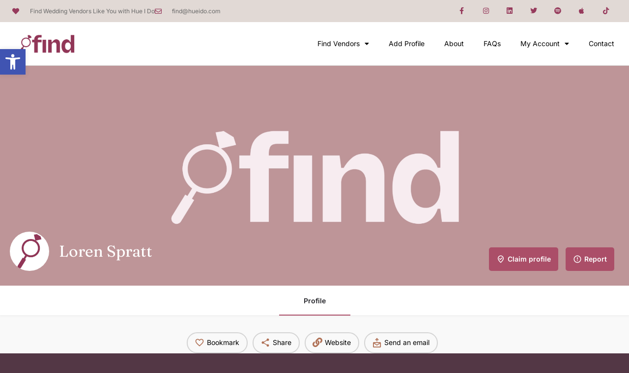

--- FILE ---
content_type: text/html; charset=UTF-8
request_url: https://find.hueido.com/wedding-vendor-profile/loren-spratt/
body_size: 134674
content:
<!DOCTYPE html>
<html lang="en-US">
<head>
	<meta charset="UTF-8" />
	<meta name="viewport" content="width=device-width, initial-scale=1.0" />
	<link rel="pingback" href="https://find.hueido.com/xmlrpc.php">

	<meta name='robots' content='index, follow, max-image-preview:large, max-snippet:-1, max-video-preview:-1' />
	<style>img:is([sizes="auto" i], [sizes^="auto," i]) { contain-intrinsic-size: 3000px 1500px }</style>
	
	<!-- This site is optimized with the Yoast SEO plugin v24.9 - https://yoast.com/wordpress/plugins/seo/ -->
	<title>Loren Spratt &#8226; A wedding vendor on Find Wedding Vendors Like You</title>
	<meta name="description" content="Loren Spratt is a wedding vendor that is listed on Find with Hue I Do: the directory where all brides and grooms can find vendors like them." />
	<link rel="canonical" href="https://find.hueido.com/wedding-vendor-profile/loren-spratt/" />
	<meta property="og:locale" content="en_US" />
	<meta property="article:modified_time" content="2023-01-07T00:31:17+00:00" />
	<meta name="twitter:card" content="summary_large_image" />
	<meta name="twitter:label1" content="Est. reading time" />
	<meta name="twitter:data1" content="1 minute" />
	<script type="application/ld+json" class="yoast-schema-graph">{"@context":"https://schema.org","@graph":[{"@type":"WebPage","@id":"https://find.hueido.com/wedding-vendor-profile/loren-spratt/","url":"https://find.hueido.com/wedding-vendor-profile/loren-spratt/","name":"Loren Spratt &#8226; A wedding vendor on Find Wedding Vendors Like You","isPartOf":{"@id":"https://find.hueido.com/#website"},"datePublished":"2022-12-11T07:40:32+00:00","dateModified":"2023-01-07T00:31:17+00:00","description":"Loren Spratt is a wedding vendor that is listed on Find with Hue I Do: the directory where all brides and grooms can find vendors like them.","breadcrumb":{"@id":"https://find.hueido.com/wedding-vendor-profile/loren-spratt/#breadcrumb"},"inLanguage":"en-US","potentialAction":[{"@type":"ReadAction","target":["https://find.hueido.com/wedding-vendor-profile/loren-spratt/"]}]},{"@type":"BreadcrumbList","@id":"https://find.hueido.com/wedding-vendor-profile/loren-spratt/#breadcrumb","itemListElement":[{"@type":"ListItem","position":1,"name":"Home","item":"https://find.hueido.com/"},{"@type":"ListItem","position":2,"name":"Listings","item":"https://find.hueido.com/listings/"},{"@type":"ListItem","position":3,"name":"Loren Spratt"}]},{"@type":"WebSite","@id":"https://find.hueido.com/#website","url":"https://find.hueido.com/","name":"Find Wedding Vendors Like You","description":"Find with Hue I Do","publisher":{"@id":"https://find.hueido.com/#organization"},"potentialAction":[{"@type":"SearchAction","target":{"@type":"EntryPoint","urlTemplate":"https://find.hueido.com/?s={search_term_string}"},"query-input":{"@type":"PropertyValueSpecification","valueRequired":true,"valueName":"search_term_string"}}],"inLanguage":"en-US"},{"@type":"Organization","@id":"https://find.hueido.com/#organization","name":"Find Wedding Vendors Like You","url":"https://find.hueido.com/","logo":{"@type":"ImageObject","inLanguage":"en-US","@id":"https://find.hueido.com/#/schema/logo/image/","url":"https://find.hueido.com/wp-content/uploads/2022/01/find.hueido.hue_.png","contentUrl":"https://find.hueido.com/wp-content/uploads/2022/01/find.hueido.hue_.png","width":1200,"height":476,"caption":"Find Wedding Vendors Like You"},"image":{"@id":"https://find.hueido.com/#/schema/logo/image/"}}]}</script>
	<!-- / Yoast SEO plugin. -->


<link rel='dns-prefetch' href='//api.tiles.mapbox.com' />
<link rel='dns-prefetch' href='//fonts.googleapis.com' />
<meta property="og:title" content="Loren Spratt" />
<meta property="og:url" content="https://find.hueido.com/wedding-vendor-profile/loren-spratt/" />
<meta property="og:site_name" content="Find Wedding Vendors Like You" />
<meta property="og:type" content="profile" />
<meta property="og:description" content="Loren Spratt is a wedding tailor and tuxedo designer located in the Atlanta area.
Loren Spratt has not completed their profile with Find with Hue I Do, a wedding vendor portal where brides &amp; grooms can find vendors like them as they plan their wedding day. But that&#039;s okay -- they&#039;re running their tuxedo design business and this is here in their place. But while you are here, you can read the rest of the profile that is completed to get a picture of the type of vendor they are and if they&#039;d be one you&#039;d be interested in working with. Click through to their website and/or social media pages to learn more about them.

If you are the vendor, you can update and claim your profile seamlessly by clicking on the &quot;Claim profile&quot; button." />
<meta property="og:image" content="https://find.hueido.com/wp-content/uploads/2022/01/find.hueido.whtfav-1024x1024.jpg" />
<link rel='preload stylesheet' as='style' onload="this.onload=null;this.rel='stylesheet'" id='wp-block-library-css' href='https://find.hueido.com/wp-includes/css/dist/block-library/style.min.css?ver=6.8.3' type='text/css' media='all' />
<style id='classic-theme-styles-inline-css' type='text/css'>
/*! This file is auto-generated */
.wp-block-button__link{color:#fff;background-color:#32373c;border-radius:9999px;box-shadow:none;text-decoration:none;padding:calc(.667em + 2px) calc(1.333em + 2px);font-size:1.125em}.wp-block-file__button{background:#32373c;color:#fff;text-decoration:none}
</style>
<style id='global-styles-inline-css' type='text/css'>
:root{--wp--preset--aspect-ratio--square: 1;--wp--preset--aspect-ratio--4-3: 4/3;--wp--preset--aspect-ratio--3-4: 3/4;--wp--preset--aspect-ratio--3-2: 3/2;--wp--preset--aspect-ratio--2-3: 2/3;--wp--preset--aspect-ratio--16-9: 16/9;--wp--preset--aspect-ratio--9-16: 9/16;--wp--preset--color--black: #000000;--wp--preset--color--cyan-bluish-gray: #abb8c3;--wp--preset--color--white: #ffffff;--wp--preset--color--pale-pink: #f78da7;--wp--preset--color--vivid-red: #cf2e2e;--wp--preset--color--luminous-vivid-orange: #ff6900;--wp--preset--color--luminous-vivid-amber: #fcb900;--wp--preset--color--light-green-cyan: #7bdcb5;--wp--preset--color--vivid-green-cyan: #00d084;--wp--preset--color--pale-cyan-blue: #8ed1fc;--wp--preset--color--vivid-cyan-blue: #0693e3;--wp--preset--color--vivid-purple: #9b51e0;--wp--preset--gradient--vivid-cyan-blue-to-vivid-purple: linear-gradient(135deg,rgba(6,147,227,1) 0%,rgb(155,81,224) 100%);--wp--preset--gradient--light-green-cyan-to-vivid-green-cyan: linear-gradient(135deg,rgb(122,220,180) 0%,rgb(0,208,130) 100%);--wp--preset--gradient--luminous-vivid-amber-to-luminous-vivid-orange: linear-gradient(135deg,rgba(252,185,0,1) 0%,rgba(255,105,0,1) 100%);--wp--preset--gradient--luminous-vivid-orange-to-vivid-red: linear-gradient(135deg,rgba(255,105,0,1) 0%,rgb(207,46,46) 100%);--wp--preset--gradient--very-light-gray-to-cyan-bluish-gray: linear-gradient(135deg,rgb(238,238,238) 0%,rgb(169,184,195) 100%);--wp--preset--gradient--cool-to-warm-spectrum: linear-gradient(135deg,rgb(74,234,220) 0%,rgb(151,120,209) 20%,rgb(207,42,186) 40%,rgb(238,44,130) 60%,rgb(251,105,98) 80%,rgb(254,248,76) 100%);--wp--preset--gradient--blush-light-purple: linear-gradient(135deg,rgb(255,206,236) 0%,rgb(152,150,240) 100%);--wp--preset--gradient--blush-bordeaux: linear-gradient(135deg,rgb(254,205,165) 0%,rgb(254,45,45) 50%,rgb(107,0,62) 100%);--wp--preset--gradient--luminous-dusk: linear-gradient(135deg,rgb(255,203,112) 0%,rgb(199,81,192) 50%,rgb(65,88,208) 100%);--wp--preset--gradient--pale-ocean: linear-gradient(135deg,rgb(255,245,203) 0%,rgb(182,227,212) 50%,rgb(51,167,181) 100%);--wp--preset--gradient--electric-grass: linear-gradient(135deg,rgb(202,248,128) 0%,rgb(113,206,126) 100%);--wp--preset--gradient--midnight: linear-gradient(135deg,rgb(2,3,129) 0%,rgb(40,116,252) 100%);--wp--preset--font-size--small: 13px;--wp--preset--font-size--medium: 20px;--wp--preset--font-size--large: 36px;--wp--preset--font-size--x-large: 42px;--wp--preset--spacing--20: 0.44rem;--wp--preset--spacing--30: 0.67rem;--wp--preset--spacing--40: 1rem;--wp--preset--spacing--50: 1.5rem;--wp--preset--spacing--60: 2.25rem;--wp--preset--spacing--70: 3.38rem;--wp--preset--spacing--80: 5.06rem;--wp--preset--shadow--natural: 6px 6px 9px rgba(0, 0, 0, 0.2);--wp--preset--shadow--deep: 12px 12px 50px rgba(0, 0, 0, 0.4);--wp--preset--shadow--sharp: 6px 6px 0px rgba(0, 0, 0, 0.2);--wp--preset--shadow--outlined: 6px 6px 0px -3px rgba(255, 255, 255, 1), 6px 6px rgba(0, 0, 0, 1);--wp--preset--shadow--crisp: 6px 6px 0px rgba(0, 0, 0, 1);}:where(.is-layout-flex){gap: 0.5em;}:where(.is-layout-grid){gap: 0.5em;}body .is-layout-flex{display: flex;}.is-layout-flex{flex-wrap: wrap;align-items: center;}.is-layout-flex > :is(*, div){margin: 0;}body .is-layout-grid{display: grid;}.is-layout-grid > :is(*, div){margin: 0;}:where(.wp-block-columns.is-layout-flex){gap: 2em;}:where(.wp-block-columns.is-layout-grid){gap: 2em;}:where(.wp-block-post-template.is-layout-flex){gap: 1.25em;}:where(.wp-block-post-template.is-layout-grid){gap: 1.25em;}.has-black-color{color: var(--wp--preset--color--black) !important;}.has-cyan-bluish-gray-color{color: var(--wp--preset--color--cyan-bluish-gray) !important;}.has-white-color{color: var(--wp--preset--color--white) !important;}.has-pale-pink-color{color: var(--wp--preset--color--pale-pink) !important;}.has-vivid-red-color{color: var(--wp--preset--color--vivid-red) !important;}.has-luminous-vivid-orange-color{color: var(--wp--preset--color--luminous-vivid-orange) !important;}.has-luminous-vivid-amber-color{color: var(--wp--preset--color--luminous-vivid-amber) !important;}.has-light-green-cyan-color{color: var(--wp--preset--color--light-green-cyan) !important;}.has-vivid-green-cyan-color{color: var(--wp--preset--color--vivid-green-cyan) !important;}.has-pale-cyan-blue-color{color: var(--wp--preset--color--pale-cyan-blue) !important;}.has-vivid-cyan-blue-color{color: var(--wp--preset--color--vivid-cyan-blue) !important;}.has-vivid-purple-color{color: var(--wp--preset--color--vivid-purple) !important;}.has-black-background-color{background-color: var(--wp--preset--color--black) !important;}.has-cyan-bluish-gray-background-color{background-color: var(--wp--preset--color--cyan-bluish-gray) !important;}.has-white-background-color{background-color: var(--wp--preset--color--white) !important;}.has-pale-pink-background-color{background-color: var(--wp--preset--color--pale-pink) !important;}.has-vivid-red-background-color{background-color: var(--wp--preset--color--vivid-red) !important;}.has-luminous-vivid-orange-background-color{background-color: var(--wp--preset--color--luminous-vivid-orange) !important;}.has-luminous-vivid-amber-background-color{background-color: var(--wp--preset--color--luminous-vivid-amber) !important;}.has-light-green-cyan-background-color{background-color: var(--wp--preset--color--light-green-cyan) !important;}.has-vivid-green-cyan-background-color{background-color: var(--wp--preset--color--vivid-green-cyan) !important;}.has-pale-cyan-blue-background-color{background-color: var(--wp--preset--color--pale-cyan-blue) !important;}.has-vivid-cyan-blue-background-color{background-color: var(--wp--preset--color--vivid-cyan-blue) !important;}.has-vivid-purple-background-color{background-color: var(--wp--preset--color--vivid-purple) !important;}.has-black-border-color{border-color: var(--wp--preset--color--black) !important;}.has-cyan-bluish-gray-border-color{border-color: var(--wp--preset--color--cyan-bluish-gray) !important;}.has-white-border-color{border-color: var(--wp--preset--color--white) !important;}.has-pale-pink-border-color{border-color: var(--wp--preset--color--pale-pink) !important;}.has-vivid-red-border-color{border-color: var(--wp--preset--color--vivid-red) !important;}.has-luminous-vivid-orange-border-color{border-color: var(--wp--preset--color--luminous-vivid-orange) !important;}.has-luminous-vivid-amber-border-color{border-color: var(--wp--preset--color--luminous-vivid-amber) !important;}.has-light-green-cyan-border-color{border-color: var(--wp--preset--color--light-green-cyan) !important;}.has-vivid-green-cyan-border-color{border-color: var(--wp--preset--color--vivid-green-cyan) !important;}.has-pale-cyan-blue-border-color{border-color: var(--wp--preset--color--pale-cyan-blue) !important;}.has-vivid-cyan-blue-border-color{border-color: var(--wp--preset--color--vivid-cyan-blue) !important;}.has-vivid-purple-border-color{border-color: var(--wp--preset--color--vivid-purple) !important;}.has-vivid-cyan-blue-to-vivid-purple-gradient-background{background: var(--wp--preset--gradient--vivid-cyan-blue-to-vivid-purple) !important;}.has-light-green-cyan-to-vivid-green-cyan-gradient-background{background: var(--wp--preset--gradient--light-green-cyan-to-vivid-green-cyan) !important;}.has-luminous-vivid-amber-to-luminous-vivid-orange-gradient-background{background: var(--wp--preset--gradient--luminous-vivid-amber-to-luminous-vivid-orange) !important;}.has-luminous-vivid-orange-to-vivid-red-gradient-background{background: var(--wp--preset--gradient--luminous-vivid-orange-to-vivid-red) !important;}.has-very-light-gray-to-cyan-bluish-gray-gradient-background{background: var(--wp--preset--gradient--very-light-gray-to-cyan-bluish-gray) !important;}.has-cool-to-warm-spectrum-gradient-background{background: var(--wp--preset--gradient--cool-to-warm-spectrum) !important;}.has-blush-light-purple-gradient-background{background: var(--wp--preset--gradient--blush-light-purple) !important;}.has-blush-bordeaux-gradient-background{background: var(--wp--preset--gradient--blush-bordeaux) !important;}.has-luminous-dusk-gradient-background{background: var(--wp--preset--gradient--luminous-dusk) !important;}.has-pale-ocean-gradient-background{background: var(--wp--preset--gradient--pale-ocean) !important;}.has-electric-grass-gradient-background{background: var(--wp--preset--gradient--electric-grass) !important;}.has-midnight-gradient-background{background: var(--wp--preset--gradient--midnight) !important;}.has-small-font-size{font-size: var(--wp--preset--font-size--small) !important;}.has-medium-font-size{font-size: var(--wp--preset--font-size--medium) !important;}.has-large-font-size{font-size: var(--wp--preset--font-size--large) !important;}.has-x-large-font-size{font-size: var(--wp--preset--font-size--x-large) !important;}
:where(.wp-block-post-template.is-layout-flex){gap: 1.25em;}:where(.wp-block-post-template.is-layout-grid){gap: 1.25em;}
:where(.wp-block-columns.is-layout-flex){gap: 2em;}:where(.wp-block-columns.is-layout-grid){gap: 2em;}
:root :where(.wp-block-pullquote){font-size: 1.5em;line-height: 1.6;}
</style>
<link rel='stylesheet' id='contact-form-7-css' href='https://find.hueido.com/wp-content/plugins/contact-form-7/includes/css/styles.css?ver=6.0.6' type='text/css' media='all' />
<link rel='stylesheet' id='woocommerce-layout-css' href='https://find.hueido.com/wp-content/plugins/woocommerce/assets/css/woocommerce-layout.css?ver=9.8.6' type='text/css' media='all' />
<link rel='stylesheet' id='woocommerce-smallscreen-css' href='https://find.hueido.com/wp-content/plugins/woocommerce/assets/css/woocommerce-smallscreen.css?ver=9.8.6' type='text/css' media='only screen and (max-width: 768px)' />
<link rel='stylesheet' id='woocommerce-general-css' href='https://find.hueido.com/wp-content/plugins/woocommerce/assets/css/woocommerce.css?ver=9.8.6' type='text/css' media='all' />
<style id='woocommerce-inline-inline-css' type='text/css'>
.woocommerce form .form-row .required { visibility: visible; }
</style>
<link rel='stylesheet' id='gateway-css' href='https://find.hueido.com/wp-content/plugins/woocommerce-paypal-payments/modules/ppcp-button/assets/css/gateway.css?ver=3.0.5' type='text/css' media='all' />
<link rel='stylesheet' id='brands-styles-css' href='https://find.hueido.com/wp-content/plugins/woocommerce/assets/css/brands.css?ver=9.8.6' type='text/css' media='all' />
<link rel='stylesheet' id='elementor-icons-css' href='https://find.hueido.com/wp-content/plugins/elementor/assets/lib/eicons/css/elementor-icons.min.css?ver=5.46.0' type='text/css' media='all' />
<link rel='stylesheet' id='elementor-frontend-css' href='https://find.hueido.com/wp-content/plugins/elementor/assets/css/frontend.min.css?ver=3.34.2' type='text/css' media='all' />
<link rel='stylesheet' id='elementor-post-3509-css' href='https://find.hueido.com/wp-content/uploads/elementor/css/post-3509.css?ver=1768975806' type='text/css' media='all' />
<link rel='stylesheet' id='font-awesome-5-all-css' href='https://find.hueido.com/wp-content/plugins/elementor/assets/lib/font-awesome/css/all.min.css?ver=3.34.2' type='text/css' media='all' />
<link rel='stylesheet' id='font-awesome-4-shim-css' href='https://find.hueido.com/wp-content/plugins/elementor/assets/lib/font-awesome/css/v4-shims.min.css?ver=3.34.2' type='text/css' media='all' />
<link rel='stylesheet' id='widget-icon-list-css' href='https://find.hueido.com/wp-content/plugins/elementor/assets/css/widget-icon-list.min.css?ver=3.34.2' type='text/css' media='all' />
<link rel='stylesheet' id='widget-social-icons-css' href='https://find.hueido.com/wp-content/plugins/elementor/assets/css/widget-social-icons.min.css?ver=3.34.2' type='text/css' media='all' />
<link rel='stylesheet' id='e-apple-webkit-css' href='https://find.hueido.com/wp-content/plugins/elementor/assets/css/conditionals/apple-webkit.min.css?ver=3.34.2' type='text/css' media='all' />
<link rel='stylesheet' id='widget-image-css' href='https://find.hueido.com/wp-content/plugins/elementor/assets/css/widget-image.min.css?ver=3.34.2' type='text/css' media='all' />
<link rel='stylesheet' id='widget-nav-menu-css' href='https://find.hueido.com/wp-content/plugins/elementor-pro/assets/css/widget-nav-menu.min.css?ver=3.28.3' type='text/css' media='all' />
<link rel='stylesheet' id='elementor-post-562-css' href='https://find.hueido.com/wp-content/uploads/elementor/css/post-562.css?ver=1768975806' type='text/css' media='all' />
<link rel='stylesheet' id='elementor-post-322-css' href='https://find.hueido.com/wp-content/uploads/elementor/css/post-322.css?ver=1768975806' type='text/css' media='all' />
<link rel='stylesheet' id='pojo-a11y-css' href='https://find.hueido.com/wp-content/plugins/pojo-accessibility/assets/css/style.min.css?ver=1.0.0' type='text/css' media='all' />
<link rel='preload stylesheet' as='style' onload="this.onload=null;this.rel='stylesheet'" id='mapbox-gl-css' href='https://api.tiles.mapbox.com/mapbox-gl-js/v1.9.0/mapbox-gl.css?ver=2.9.8' type='text/css' media='all' />
<link rel='stylesheet' id='mylisting-mapbox-css' href='https://find.hueido.com/wp-content/themes/my-listing/assets/dist/maps/mapbox/mapbox.css?ver=2.9.8' type='text/css' media='all' />
<link rel='stylesheet' id='mylisting-icons-css' href='https://find.hueido.com/wp-content/themes/my-listing/assets/dist/icons.css?ver=2.9.8' type='text/css' media='all' />
<link rel='stylesheet' id='mylisting-material-icons-css' href='https://fonts.googleapis.com/icon?family=Material+Icons&#038;display=swap&#038;ver=6.8.3' type='text/css' media='all' />
<link rel='stylesheet' id='select2-css' href='https://find.hueido.com/wp-content/plugins/woocommerce/assets/css/select2.css?ver=9.8.6' type='text/css' media='all' />
<link rel='stylesheet' id='mylisting-vendor-css' href='https://find.hueido.com/wp-content/themes/my-listing/assets/dist/vendor.css?ver=2.9.8' type='text/css' media='all' />
<link rel='stylesheet' id='mylisting-frontend-css' href='https://find.hueido.com/wp-content/themes/my-listing/assets/dist/frontend.css?ver=2.9.8' type='text/css' media='all' />
<link rel='stylesheet' id='mylisting-single-listing-css' href='https://find.hueido.com/wp-content/themes/my-listing/assets/dist/single-listing.css?ver=2.9.8' type='text/css' media='all' />
<link rel='stylesheet' id='wc-general-style-css' href='https://find.hueido.com/wp-content/themes/my-listing/assets/dist/wc-general-style.css?ver=2.9.8' type='text/css' media='all' />
<link rel='stylesheet' id='theme-styles-default-css' href='https://find.hueido.com/wp-content/themes/my-listing/style.css?ver=6.8.3' type='text/css' media='all' />
<style id='theme-styles-default-inline-css' type='text/css'>
:root{}
</style>
<link rel='stylesheet' id='mylisting-dynamic-styles-css' href='https://find.hueido.com/wp-content/uploads/mylisting-dynamic-styles.css?ver=1705006577' type='text/css' media='all' />
<link rel='stylesheet' id='elementor-gf-local-inter-css' href='https://find.hueido.com/wp-content/uploads/elementor/google-fonts/css/inter.css?ver=1742274805' type='text/css' media='all' />
<link rel='stylesheet' id='elementor-gf-local-fraunces-css' href='https://find.hueido.com/wp-content/uploads/elementor/google-fonts/css/fraunces.css?ver=1742274808' type='text/css' media='all' />
<link rel='stylesheet' id='elementor-icons-shared-0-css' href='https://find.hueido.com/wp-content/plugins/elementor/assets/lib/font-awesome/css/fontawesome.min.css?ver=5.15.3' type='text/css' media='all' />
<link rel='stylesheet' id='elementor-icons-fa-solid-css' href='https://find.hueido.com/wp-content/plugins/elementor/assets/lib/font-awesome/css/solid.min.css?ver=5.15.3' type='text/css' media='all' />
<link rel='stylesheet' id='elementor-icons-fa-regular-css' href='https://find.hueido.com/wp-content/plugins/elementor/assets/lib/font-awesome/css/regular.min.css?ver=5.15.3' type='text/css' media='all' />
<link rel='stylesheet' id='elementor-icons-fa-brands-css' href='https://find.hueido.com/wp-content/plugins/elementor/assets/lib/font-awesome/css/brands.min.css?ver=5.15.3' type='text/css' media='all' />
<script type="text/javascript" src="https://find.hueido.com/wp-includes/js/jquery/jquery.min.js?ver=3.7.1" id="jquery-core-js"></script>
<script type="text/javascript" src="https://find.hueido.com/wp-includes/js/jquery/jquery-migrate.min.js?ver=3.4.1" id="jquery-migrate-js"></script>
<script type="text/javascript" src="https://find.hueido.com/wp-content/plugins/woocommerce/assets/js/jquery-blockui/jquery.blockUI.min.js?ver=2.7.0-wc.9.8.6" id="jquery-blockui-js" defer="defer" data-wp-strategy="defer"></script>
<script type="text/javascript" id="wc-add-to-cart-js-extra">
/* <![CDATA[ */
var wc_add_to_cart_params = {"ajax_url":"\/wp-admin\/admin-ajax.php","wc_ajax_url":"\/?wc-ajax=%%endpoint%%","i18n_view_cart":"View cart","cart_url":"https:\/\/find.hueido.com\/cart\/","is_cart":"","cart_redirect_after_add":"no"};
/* ]]> */
</script>
<script type="text/javascript" src="https://find.hueido.com/wp-content/plugins/woocommerce/assets/js/frontend/add-to-cart.min.js?ver=9.8.6" id="wc-add-to-cart-js" defer="defer" data-wp-strategy="defer"></script>
<script type="text/javascript" src="https://find.hueido.com/wp-content/plugins/woocommerce/assets/js/js-cookie/js.cookie.min.js?ver=2.1.4-wc.9.8.6" id="js-cookie-js" defer="defer" data-wp-strategy="defer"></script>
<script type="text/javascript" id="woocommerce-js-extra">
/* <![CDATA[ */
var woocommerce_params = {"ajax_url":"\/wp-admin\/admin-ajax.php","wc_ajax_url":"\/?wc-ajax=%%endpoint%%","i18n_password_show":"Show password","i18n_password_hide":"Hide password"};
/* ]]> */
</script>
<script type="text/javascript" src="https://find.hueido.com/wp-content/plugins/woocommerce/assets/js/frontend/woocommerce.min.js?ver=9.8.6" id="woocommerce-js" defer="defer" data-wp-strategy="defer"></script>
<script type="text/javascript" src="https://find.hueido.com/wp-content/plugins/elementor/assets/lib/font-awesome/js/v4-shims.min.js?ver=3.34.2" id="font-awesome-4-shim-js"></script>
<link rel="https://api.w.org/" href="https://find.hueido.com/wp-json/" /><link rel="EditURI" type="application/rsd+xml" title="RSD" href="https://find.hueido.com/xmlrpc.php?rsd" />
<meta name="generator" content="WordPress 6.8.3" />
<meta name="generator" content="WooCommerce 9.8.6" />
<link rel='shortlink' href='https://find.hueido.com/?p=2682' />
<link rel="alternate" title="oEmbed (JSON)" type="application/json+oembed" href="https://find.hueido.com/wp-json/oembed/1.0/embed?url=https%3A%2F%2Ffind.hueido.com%2Fwedding-vendor-profile%2Floren-spratt%2F" />
<link rel="alternate" title="oEmbed (XML)" type="text/xml+oembed" href="https://find.hueido.com/wp-json/oembed/1.0/embed?url=https%3A%2F%2Ffind.hueido.com%2Fwedding-vendor-profile%2Floren-spratt%2F&#038;format=xml" />
<script type="text/javascript">var MyListing = {"Helpers":{},"Handlers":{},"MapConfig":{"ClusterSize":35,"AccessToken":"pk.eyJ1IjoiaHVlaWRvd2VkIiwiYSI6ImNsZTZsN3NhcTBpMmkzb3F4MXczZHA4Y3UifQ.0LtQUiRcX7MHmGq9KFHCbA","Language":false,"TypeRestrictions":["region","place","address"],"CountryRestrictions":[],"CustomSkins":{}}};</script><script type="text/javascript">var CASE27 = {"ajax_url":"https:\/\/find.hueido.com\/wp-admin\/admin-ajax.php","login_url":"https:\/\/find.hueido.com\/my-account\/","register_url":"https:\/\/find.hueido.com\/my-account\/?register","mylisting_ajax_url":"\/?mylisting-ajax=1","env":"production","ajax_nonce":"a3f64fddc0","l10n":{"selectOption":"Select an option","errorLoading":"The results could not be loaded.","removeAllItems":"Remove all items","loadingMore":"Loading more results\u2026","noResults":"No results found","searching":"Searching\u2026","datepicker":{"format":"DD MMMM, YY","timeFormat":"h:mm A","dateTimeFormat":"DD MMMM, YY, h:mm A","timePicker24Hour":false,"firstDay":1,"applyLabel":"Apply","cancelLabel":"Cancel","customRangeLabel":"Custom Range","daysOfWeek":["Su","Mo","Tu","We","Th","Fr","Sa"],"monthNames":["January","February","March","April","May","June","July","August","September","October","November","December"]},"irreversible_action":"This is an irreversible action. Proceed anyway?","delete_listing_confirm":"Are you sure you want to delete this listing?","copied_to_clipboard":"Copied!","nearby_listings_location_required":"Enter a location to find nearby listings.","nearby_listings_retrieving_location":"Retrieving location...","nearby_listings_searching":"Searching for nearby listings...","geolocation_failed":"You must enable location to use this feature.","something_went_wrong":"Something went wrong.","all_in_category":"All in \"%s\"","invalid_file_type":"Invalid file type. Accepted types:","file_limit_exceeded":"You have exceeded the file upload limit (%d)."},"woocommerce":[],"map_provider":"mapbox","google_btn_local":"en_US","js_field_html_img":"<div class=\"uploaded-file uploaded-image review-gallery-image job-manager-uploaded-file\">\t<span class=\"uploaded-file-preview\">\t\t\t\t\t<span class=\"job-manager-uploaded-file-preview\">\t\t\t\t<img alt=\"Uploaded file\" src=\"\">\t\t\t<\/span>\t\t\t\t<a href=\"#\" class=\"remove-uploaded-file review-gallery-image-remove job-manager-remove-uploaded-file\"><i class=\"mi delete\"><\/i><\/a>\t<\/span>\t<input type=\"hidden\" class=\"input-text\" name=\"\" value=\"b64:\"><\/div>","js_field_html":"<div class=\"uploaded-file  review-gallery-image job-manager-uploaded-file\">\t<span class=\"uploaded-file-preview\">\t\t\t\t\t<span class=\"job-manager-uploaded-file-name\">\t\t\t\t<i class=\"mi insert_drive_file uploaded-file-icon\"><\/i>\t\t\t\t<code><\/code>\t\t\t<\/span>\t\t\t\t<a href=\"#\" class=\"remove-uploaded-file review-gallery-image-remove job-manager-remove-uploaded-file\"><i class=\"mi delete\"><\/i><\/a>\t<\/span>\t<input type=\"hidden\" class=\"input-text\" name=\"\" value=\"b64:\"><\/div>"};</script>	<noscript><style>.woocommerce-product-gallery{ opacity: 1 !important; }</style></noscript>
	<meta name="generator" content="Elementor 3.34.2; settings: css_print_method-external, google_font-enabled, font_display-auto">
<!-- Global site tag (gtag.js) - Google Analytics -->
<script async src="https://www.googletagmanager.com/gtag/js?id=G-N2ZDTVENS8"></script>
<script>
  window.dataLayer = window.dataLayer || [];
  function gtag(){dataLayer.push(arguments);}
  gtag('js', new Date());

  gtag('config', 'G-N2ZDTVENS8');
</script>
<style type="text/css">
#pojo-a11y-toolbar .pojo-a11y-toolbar-toggle a{ background-color: #4054b2;	color: #ffffff;}
#pojo-a11y-toolbar .pojo-a11y-toolbar-overlay, #pojo-a11y-toolbar .pojo-a11y-toolbar-overlay ul.pojo-a11y-toolbar-items.pojo-a11y-links{ border-color: #4054b2;}
body.pojo-a11y-focusable a:focus{ outline-style: solid !important;	outline-width: 1px !important;	outline-color: #FF0000 !important;}
#pojo-a11y-toolbar{ top: 100px !important;}
#pojo-a11y-toolbar .pojo-a11y-toolbar-overlay{ background-color: #ffffff;}
#pojo-a11y-toolbar .pojo-a11y-toolbar-overlay ul.pojo-a11y-toolbar-items li.pojo-a11y-toolbar-item a, #pojo-a11y-toolbar .pojo-a11y-toolbar-overlay p.pojo-a11y-toolbar-title{ color: #333333;}
#pojo-a11y-toolbar .pojo-a11y-toolbar-overlay ul.pojo-a11y-toolbar-items li.pojo-a11y-toolbar-item a.active{ background-color: #4054b2;	color: #ffffff;}
@media (max-width: 767px) { #pojo-a11y-toolbar { top: 50px !important; } }</style>			<style>
				.e-con.e-parent:nth-of-type(n+4):not(.e-lazyloaded):not(.e-no-lazyload),
				.e-con.e-parent:nth-of-type(n+4):not(.e-lazyloaded):not(.e-no-lazyload) * {
					background-image: none !important;
				}
				@media screen and (max-height: 1024px) {
					.e-con.e-parent:nth-of-type(n+3):not(.e-lazyloaded):not(.e-no-lazyload),
					.e-con.e-parent:nth-of-type(n+3):not(.e-lazyloaded):not(.e-no-lazyload) * {
						background-image: none !important;
					}
				}
				@media screen and (max-height: 640px) {
					.e-con.e-parent:nth-of-type(n+2):not(.e-lazyloaded):not(.e-no-lazyload),
					.e-con.e-parent:nth-of-type(n+2):not(.e-lazyloaded):not(.e-no-lazyload) * {
						background-image: none !important;
					}
				}
			</style>
			<style type="text/css" id="custom-background-css">
body.custom-background { background-color: #533745; }
</style>
	<link rel="icon" href="https://find.hueido.com/wp-content/uploads/2022/01/find.hueido.fav_-100x100.png" sizes="32x32" />
<link rel="icon" href="https://find.hueido.com/wp-content/uploads/2022/01/find.hueido.fav_-300x300.png" sizes="192x192" />
<link rel="apple-touch-icon" href="https://find.hueido.com/wp-content/uploads/2022/01/find.hueido.fav_-300x300.png" />
<meta name="msapplication-TileImage" content="https://find.hueido.com/wp-content/uploads/2022/01/find.hueido.fav_-300x300.png" />
		<style type="text/css" id="wp-custom-css">
			.elementor-201 .elementor-element.elementor-element-16424e58 .elementor-nav-menu--main .elementor-item:hover, .elementor-201 .elementor-element.elementor-element-16424e58 .elementor-nav-menu--main .elementor-item.elementor-item-active, .elementor-201 .elementor-element.elementor-element-16424e58 .elementor-nav-menu--main .elementor-item.highlighted, .elementor-201 .elementor-element.elementor-element-16424e58 .elementor-nav-menu--main .elementor-item:focus {
    color: #fff;
    fill: #fff;
}
element.style {
    background-color: #242429;
    opacity: 0.8;
}

body.single-listing div.title-style-1 i {
    color: #000;
}

.button, .buttons, .featured-search .buttons.search, .finder-search #explore-taxonomy-tab .c27-explore-search-button, .finder-search .tab-content .form-group .button-2, .lmb-calltoaction>a {
    background: #AB4E68;
    padding: 0 15px;
    display: block;
    color: #fff;
    border-radius: 5px;
    font-size: 14px;
    height: 48px;
    -webkit-box-align: center;
    align-items: center;
    position: relative;
    z-index: 0;
    display: -webkit-box;
    display: flex;
    -webkit-box-pack: center;
    justify-content: center;
    white-space: nowrap;
    font-weight: 600;
}

.sidebar-tabs li.active a {
    color: #782C48;
    border-color: #782C48;  }		</style>
		<style type="text/css" id="mylisting-typography">div.wp-editor-content p, div.wp-editor-content ul li,
                div.wp-editor-content ol li, div.plain-text-content .pf-body p{font-size:17px;line-height:21px;}div.quick-listing-actions > ul >li >a span{color:#000000;}div.quick-listing-actions > ul >li >a > i{color:#b07156;}body.single-listing div.title-style-1 i{color:#c4a287;}div.listing-tabs .title-style-1 h5{color:#ab4e68;}#c27-single-listing .element .pf-body div.listing-details li span.category-name, div.block-type-tags .element .social-nav li span, div.block-type-terms .element .social-nav li span{color:#000000;}div.block-type-social_networks .element .social-nav li span{font-size:15px;color:#000000;}div.table-block .extra-details .item-attr, ul.extra-details .item-property, ul.extra-details .item-property div{font-size:15px;}div.table-block .extra-details .item-attr, ul.extra-details .item-property{font-weight:400 !important;}div.block-type-accordion .panel-title a, div.block-type-tabs .bl-tabs .nav-tabs>li>a{color:#000000;}div.lf-item-default .lf-item-info > h4{font-size:16px;font-weight:700 !important;}div.elementor-widget-case27-add-listing-widget .ac-front-side .category-name{font-size:16px;}section.blogpost-section .section-body p, section.blogpost-section .section-body ul, section.blogpost-section .section-body p, section.blogpost-section .section-body ol{font-size:17px;}</style></head>
<body class="wp-singular job_listing-template-default single single-job_listing postid-2682 custom-background wp-custom-logo wp-theme-my-listing theme-my-listing woocommerce-no-js my-listing single-listing type-wedding-apparel-stores cover-style-image elementor-default elementor-kit-3509">

<div id="c27-site-wrapper">
		<div data-elementor-type="header" data-elementor-id="562" class="elementor elementor-562 elementor-location-header" data-elementor-post-type="elementor_library">
					<section class="elementor-section elementor-top-section elementor-element elementor-element-5c7241b5 elementor-section-height-min-height elementor-section-content-middle elementor-section-full_width elementor-section-height-default elementor-section-items-middle" data-id="5c7241b5" data-element_type="section" data-settings="{&quot;background_background&quot;:&quot;classic&quot;}">
						<div class="elementor-container elementor-column-gap-no">
					<div class="elementor-column elementor-col-50 elementor-top-column elementor-element elementor-element-125f5afd" data-id="125f5afd" data-element_type="column">
			<div class="elementor-widget-wrap elementor-element-populated">
						<div class="elementor-element elementor-element-41110598 elementor-icon-list--layout-inline elementor-mobile-align-center elementor-hidden-phone elementor-list-item-link-full_width elementor-widget elementor-widget-icon-list" data-id="41110598" data-element_type="widget" data-widget_type="icon-list.default">
				<div class="elementor-widget-container">
							<ul class="elementor-icon-list-items elementor-inline-items">
							<li class="elementor-icon-list-item elementor-inline-item">
											<span class="elementor-icon-list-icon">
							<i aria-hidden="true" class="fas fa-heart"></i>						</span>
										<span class="elementor-icon-list-text">Find Wedding Vendors Like You with Hue I Do</span>
									</li>
								<li class="elementor-icon-list-item elementor-inline-item">
											<span class="elementor-icon-list-icon">
							<i aria-hidden="true" class="far fa-envelope"></i>						</span>
										<span class="elementor-icon-list-text">find@hueido.com</span>
									</li>
						</ul>
						</div>
				</div>
					</div>
		</div>
				<div class="elementor-column elementor-col-50 elementor-top-column elementor-element elementor-element-3a59fc59" data-id="3a59fc59" data-element_type="column" data-settings="{&quot;background_background&quot;:&quot;classic&quot;}">
			<div class="elementor-widget-wrap elementor-element-populated">
						<div class="elementor-element elementor-element-241f0479 e-grid-align-right elementor-shape-square e-grid-align-mobile-center elementor-grid-0 elementor-widget elementor-widget-social-icons" data-id="241f0479" data-element_type="widget" data-widget_type="social-icons.default">
				<div class="elementor-widget-container">
							<div class="elementor-social-icons-wrapper elementor-grid" role="list">
							<span class="elementor-grid-item" role="listitem">
					<a class="elementor-icon elementor-social-icon elementor-social-icon-facebook-f elementor-repeater-item-5646027" href="http://www.facebook.com/hueidowed" target="_blank">
						<span class="elementor-screen-only">Facebook-f</span>
						<i aria-hidden="true" class="fab fa-facebook-f"></i>					</a>
				</span>
							<span class="elementor-grid-item" role="listitem">
					<a class="elementor-icon elementor-social-icon elementor-social-icon-instagram elementor-repeater-item-e272546" href="http://www.instagram.com/hueidowed" target="_blank">
						<span class="elementor-screen-only">Instagram</span>
						<i aria-hidden="true" class="fab fa-instagram"></i>					</a>
				</span>
							<span class="elementor-grid-item" role="listitem">
					<a class="elementor-icon elementor-social-icon elementor-social-icon-linkedin elementor-repeater-item-4d2fa2b" target="_blank">
						<span class="elementor-screen-only">Linkedin</span>
						<i aria-hidden="true" class="fab fa-linkedin"></i>					</a>
				</span>
							<span class="elementor-grid-item" role="listitem">
					<a class="elementor-icon elementor-social-icon elementor-social-icon-twitter elementor-repeater-item-72bc942" href="http://www.twitter.com/hueidowed" target="_blank">
						<span class="elementor-screen-only">Twitter</span>
						<i aria-hidden="true" class="fab fa-twitter"></i>					</a>
				</span>
							<span class="elementor-grid-item" role="listitem">
					<a class="elementor-icon elementor-social-icon elementor-social-icon-spotify elementor-repeater-item-7d7e3d4" href="https://open.spotify.com/show/6XvVummfbKZ4LSPlI83y03?si=c65d047ad8d04136" target="_blank">
						<span class="elementor-screen-only">Spotify</span>
						<i aria-hidden="true" class="fab fa-spotify"></i>					</a>
				</span>
							<span class="elementor-grid-item" role="listitem">
					<a class="elementor-icon elementor-social-icon elementor-social-icon-apple elementor-repeater-item-6669e87" href="https://podcasts.apple.com/us/podcast/hue-i-do-the-complexions-of-black-weddings/id1477135985" target="_blank">
						<span class="elementor-screen-only">Apple</span>
						<i aria-hidden="true" class="fab fa-apple"></i>					</a>
				</span>
							<span class="elementor-grid-item" role="listitem">
					<a class="elementor-icon elementor-social-icon elementor-social-icon-tiktok elementor-repeater-item-30a4999" href="https://www.tiktok.com/@hueidowed?lang=en" target="_blank">
						<span class="elementor-screen-only">Tiktok</span>
						<i aria-hidden="true" class="fab fa-tiktok"></i>					</a>
				</span>
					</div>
						</div>
				</div>
					</div>
		</div>
					</div>
		</section>
				<section class="elementor-section elementor-top-section elementor-element elementor-element-7001aac0 elementor-section-content-middle elementor-section-full_width elementor-section-height-default elementor-section-height-default" data-id="7001aac0" data-element_type="section" data-settings="{&quot;background_background&quot;:&quot;classic&quot;}">
						<div class="elementor-container elementor-column-gap-no">
					<div class="elementor-column elementor-col-50 elementor-top-column elementor-element elementor-element-48a51986" data-id="48a51986" data-element_type="column" data-settings="{&quot;background_background&quot;:&quot;classic&quot;}">
			<div class="elementor-widget-wrap elementor-element-populated">
						<div class="elementor-element elementor-element-6b8a9c97 elementor-widget elementor-widget-theme-site-logo elementor-widget-image" data-id="6b8a9c97" data-element_type="widget" data-widget_type="theme-site-logo.default">
				<div class="elementor-widget-container">
											<a href="https://find.hueido.com">
			<img fetchpriority="high" width="1200" height="476" src="https://find.hueido.com/wp-content/uploads/2022/01/find.hueido.hue_.png" class="attachment-full size-full wp-image-2968" alt="" srcset="https://find.hueido.com/wp-content/uploads/2022/01/find.hueido.hue_.png 1200w, https://find.hueido.com/wp-content/uploads/2022/01/find.hueido.hue_-300x119.png 300w, https://find.hueido.com/wp-content/uploads/2022/01/find.hueido.hue_-1024x406.png 1024w, https://find.hueido.com/wp-content/uploads/2022/01/find.hueido.hue_-768x305.png 768w, https://find.hueido.com/wp-content/uploads/2022/01/find.hueido.hue_-600x238.png 600w" sizes="(max-width: 1200px) 100vw, 1200px" />				</a>
											</div>
				</div>
					</div>
		</div>
				<div class="elementor-column elementor-col-50 elementor-top-column elementor-element elementor-element-332dddf" data-id="332dddf" data-element_type="column" data-settings="{&quot;background_background&quot;:&quot;classic&quot;}">
			<div class="elementor-widget-wrap elementor-element-populated">
						<div class="elementor-element elementor-element-ea2675b elementor-nav-menu__align-end elementor-nav-menu--dropdown-tablet elementor-nav-menu__text-align-aside elementor-nav-menu--toggle elementor-nav-menu--burger elementor-widget elementor-widget-nav-menu" data-id="ea2675b" data-element_type="widget" data-settings="{&quot;layout&quot;:&quot;horizontal&quot;,&quot;submenu_icon&quot;:{&quot;value&quot;:&quot;&lt;i class=\&quot;fas fa-caret-down\&quot;&gt;&lt;\/i&gt;&quot;,&quot;library&quot;:&quot;fa-solid&quot;},&quot;toggle&quot;:&quot;burger&quot;}" data-widget_type="nav-menu.default">
				<div class="elementor-widget-container">
								<nav aria-label="Menu" class="elementor-nav-menu--main elementor-nav-menu__container elementor-nav-menu--layout-horizontal e--pointer-underline e--animation-fade">
				<ul id="menu-1-ea2675b" class="elementor-nav-menu"><li class="menu-item menu-item-type-custom menu-item-object-custom menu-item-has-children menu-item-3121"><a href="https://find.hueido.com/find/" class="elementor-item">Find Vendors</a>
<ul class="sub-menu elementor-nav-menu--dropdown">
	<li class="menu-item menu-item-type-custom menu-item-object-custom menu-item-has-children menu-item-3148"><a href="#" class="elementor-sub-item elementor-item-anchor">by Vendor Type</a>
	<ul class="sub-menu elementor-nav-menu--dropdown">
		<li class="menu-item menu-item-type-taxonomy menu-item-object-job_listing_category menu-item-3164"><a href="https://find.hueido.com/wedding-vendor/cake-dessert-designers/" class="elementor-sub-item">Cake and Dessert Designers</a></li>
		<li class="menu-item menu-item-type-taxonomy menu-item-object-job_listing_category menu-item-3159"><a href="https://find.hueido.com/wedding-vendor/wedding-planners/" class="elementor-sub-item">Coordinators &#038; Planners</a></li>
		<li class="menu-item menu-item-type-taxonomy menu-item-object-job_listing_category menu-item-3165"><a href="https://find.hueido.com/wedding-vendor/wedding-entertainers/" class="elementor-sub-item">DJs &#038; Entertainers</a></li>
		<li class="menu-item menu-item-type-taxonomy menu-item-object-job_listing_category menu-item-3162"><a href="https://find.hueido.com/wedding-vendor/weddings-event-designers/" class="elementor-sub-item">Event Designers</a></li>
		<li class="menu-item menu-item-type-taxonomy menu-item-object-job_listing_category current-job_listing-ancestor menu-item-4373"><a href="https://find.hueido.com/wedding-vendor/wedding-fashion-designers/" class="elementor-sub-item">Fashion Designers</a></li>
		<li class="menu-item menu-item-type-taxonomy menu-item-object-job_listing_category menu-item-3160"><a href="https://find.hueido.com/wedding-vendor/wedding-floral-designers-florists/" class="elementor-sub-item">Floral Designers &amp; Florists</a></li>
		<li class="menu-item menu-item-type-taxonomy menu-item-object-job_listing_category menu-item-3166"><a href="https://find.hueido.com/wedding-vendor/hair-stylists/" class="elementor-sub-item">Hair Stylists</a></li>
		<li class="menu-item menu-item-type-taxonomy menu-item-object-job_listing_category menu-item-3163"><a href="https://find.hueido.com/wedding-vendor/wedding-makeup-artists/" class="elementor-sub-item">Makeup Artists</a></li>
		<li class="menu-item menu-item-type-taxonomy menu-item-object-job_listing_category menu-item-3158"><a href="https://find.hueido.com/wedding-vendor/wedding-photographers/" class="elementor-sub-item">Photographers</a></li>
		<li class="menu-item menu-item-type-taxonomy menu-item-object-job_listing_category menu-item-3161"><a href="https://find.hueido.com/wedding-vendor/wedding-videographers/" class="elementor-sub-item">Videographers</a></li>
		<li class="menu-item menu-item-type-custom menu-item-object-custom menu-item-3167"><a href="https://find.hueido.com/find/" class="elementor-sub-item">All Wedding Vendors</a></li>
	</ul>
</li>
	<li class="menu-item menu-item-type-custom menu-item-object-custom menu-item-has-children menu-item-3147"><a href="#" class="elementor-sub-item elementor-item-anchor">by Location</a>
	<ul class="sub-menu elementor-nav-menu--dropdown">
		<li class="menu-item menu-item-type-taxonomy menu-item-object-region current-job_listing-ancestor current-menu-parent current-job_listing-parent menu-item-3149"><a href="https://find.hueido.com/region/atlanta-ga/" class="elementor-sub-item">Atlanta, GA</a></li>
		<li class="menu-item menu-item-type-taxonomy menu-item-object-region menu-item-3156"><a href="https://find.hueido.com/region/baltimore-md/" class="elementor-sub-item">Baltimore, MD</a></li>
		<li class="menu-item menu-item-type-taxonomy menu-item-object-region menu-item-3152"><a href="https://find.hueido.com/region/chicago-il/" class="elementor-sub-item">Chicago, IL</a></li>
		<li class="menu-item menu-item-type-taxonomy menu-item-object-region menu-item-3154"><a href="https://find.hueido.com/region/dallas-texas/" class="elementor-sub-item">Dallas, TX</a></li>
		<li class="menu-item menu-item-type-taxonomy menu-item-object-region menu-item-3153"><a href="https://find.hueido.com/region/houston-texas/" class="elementor-sub-item">Houston, TX</a></li>
		<li class="menu-item menu-item-type-taxonomy menu-item-object-region menu-item-3170"><a href="https://find.hueido.com/region/london-uk/" class="elementor-sub-item">London, UK</a></li>
		<li class="menu-item menu-item-type-taxonomy menu-item-object-region menu-item-3169"><a href="https://find.hueido.com/region/los-angeles-california/" class="elementor-sub-item">Los Angeles, CA</a></li>
		<li class="menu-item menu-item-type-taxonomy menu-item-object-region menu-item-3171"><a href="https://find.hueido.com/region/miami-florida/" class="elementor-sub-item">Miami, FL</a></li>
		<li class="menu-item menu-item-type-taxonomy menu-item-object-region menu-item-3155"><a href="https://find.hueido.com/region/new-orleans-louisiana/" class="elementor-sub-item">New Orleans, LA</a></li>
		<li class="menu-item menu-item-type-taxonomy menu-item-object-region menu-item-3151"><a href="https://find.hueido.com/region/new-york-city-ny/" class="elementor-sub-item">New York, NY</a></li>
		<li class="menu-item menu-item-type-taxonomy menu-item-object-region menu-item-3157"><a href="https://find.hueido.com/region/raleigh-nc/" class="elementor-sub-item">Raleigh, NC</a></li>
		<li class="menu-item menu-item-type-taxonomy menu-item-object-region menu-item-3172"><a href="https://find.hueido.com/region/tampa-fl/" class="elementor-sub-item">Tampa, FL</a></li>
		<li class="menu-item menu-item-type-taxonomy menu-item-object-region menu-item-3150"><a href="https://find.hueido.com/region/washington-district-columbia/" class="elementor-sub-item">Washington D.C.</a></li>
	</ul>
</li>
	<li class="menu-item menu-item-type-custom menu-item-object-custom menu-item-has-children menu-item-3141"><a href="#" class="elementor-sub-item elementor-item-anchor">by Vendor Love Year</a>
	<ul class="sub-menu elementor-nav-menu--dropdown">
		<li class="menu-item menu-item-type-taxonomy menu-item-object-wedding-vendor-love menu-item-3146"><a href="https://find.hueido.com/wedding-vendor-love/2023/" class="elementor-sub-item">2023</a></li>
		<li class="menu-item menu-item-type-taxonomy menu-item-object-wedding-vendor-love menu-item-3145"><a href="https://find.hueido.com/wedding-vendor-love/2022/" class="elementor-sub-item">2022</a></li>
		<li class="menu-item menu-item-type-taxonomy menu-item-object-wedding-vendor-love menu-item-3144"><a href="https://find.hueido.com/wedding-vendor-love/2021/" class="elementor-sub-item">2021</a></li>
		<li class="menu-item menu-item-type-taxonomy menu-item-object-wedding-vendor-love current-job_listing-ancestor current-menu-parent current-job_listing-parent menu-item-3143"><a href="https://find.hueido.com/wedding-vendor-love/2020/" class="elementor-sub-item">2020</a></li>
		<li class="menu-item menu-item-type-taxonomy menu-item-object-wedding-vendor-love menu-item-3142"><a href="https://find.hueido.com/wedding-vendor-love/2019/" class="elementor-sub-item">2019</a></li>
	</ul>
</li>
	<li class="menu-item menu-item-type-custom menu-item-object-custom menu-item-has-children menu-item-3132"><a href="#" class="elementor-sub-item elementor-item-anchor">by Diverse Identity</a>
	<ul class="sub-menu elementor-nav-menu--dropdown">
		<li class="menu-item menu-item-type-taxonomy menu-item-object-diversity-ownership menu-item-3122"><a href="https://find.hueido.com/diversity-ownership/african-wedding-vendors/" class="elementor-sub-item">African-Owned</a></li>
		<li class="menu-item menu-item-type-taxonomy menu-item-object-diversity-ownership menu-item-3123"><a href="https://find.hueido.com/diversity-ownership/asian-wedding-vendors/" class="elementor-sub-item">Asian-Owned</a></li>
		<li class="menu-item menu-item-type-taxonomy menu-item-object-diversity-ownership current-job_listing-ancestor current-menu-parent current-job_listing-parent menu-item-3124"><a href="https://find.hueido.com/diversity-ownership/black-wedding-vendor/" class="elementor-sub-item">Black-Owned</a></li>
		<li class="menu-item menu-item-type-taxonomy menu-item-object-diversity-ownership menu-item-3125"><a href="https://find.hueido.com/diversity-ownership/caribbean-owned/" class="elementor-sub-item">Caribbean-Owned</a></li>
		<li class="menu-item menu-item-type-taxonomy menu-item-object-diversity-ownership menu-item-3126"><a href="https://find.hueido.com/diversity-ownership/disabled-wedding-vendors/" class="elementor-sub-item">Disability-Owned</a></li>
		<li class="menu-item menu-item-type-taxonomy menu-item-object-diversity-ownership menu-item-3127"><a href="https://find.hueido.com/diversity-ownership/indigenous-native-wedding-vendors/" class="elementor-sub-item">Indigenous-Owned</a></li>
		<li class="menu-item menu-item-type-taxonomy menu-item-object-diversity-ownership menu-item-3128"><a href="https://find.hueido.com/diversity-ownership/latinx-wedding-vendor/" class="elementor-sub-item">Latinx-Owned</a></li>
		<li class="menu-item menu-item-type-taxonomy menu-item-object-diversity-ownership menu-item-3129"><a href="https://find.hueido.com/diversity-ownership/lgbtq-wedding-vendor/" class="elementor-sub-item">LGBTQ-Owned</a></li>
		<li class="menu-item menu-item-type-taxonomy menu-item-object-diversity-ownership menu-item-3130"><a href="https://find.hueido.com/diversity-ownership/veteran-military-wedding-vendors/" class="elementor-sub-item">Veteran-Owned</a></li>
		<li class="menu-item menu-item-type-taxonomy menu-item-object-diversity-ownership menu-item-3131"><a href="https://find.hueido.com/diversity-ownership/woman-wedding-vendor/" class="elementor-sub-item">Woman-Owned</a></li>
	</ul>
</li>
</ul>
</li>
<li class="menu-item menu-item-type-post_type menu-item-object-page menu-item-1804"><a href="https://find.hueido.com/add-wedding-vendor-profile/" class="elementor-item">Add Profile</a></li>
<li class="menu-item menu-item-type-post_type menu-item-object-page menu-item-1392"><a href="https://find.hueido.com/about/" class="elementor-item">About</a></li>
<li class="menu-item menu-item-type-post_type menu-item-object-page menu-item-1906"><a href="https://find.hueido.com/faqs/" class="elementor-item">FAQs</a></li>
<li class="menu-item menu-item-type-post_type menu-item-object-page menu-item-has-children menu-item-544"><a href="https://find.hueido.com/my-account/" class="elementor-item">My Account</a>
<ul class="sub-menu elementor-nav-menu--dropdown">
	<li class="menu-item menu-item-type-custom menu-item-object-custom menu-item-545"><a href="http://find.hueido.com/my-account/my-listings/" class="elementor-sub-item">My Listings</a></li>
	<li class="menu-item menu-item-type-custom menu-item-object-custom menu-item-546"><a href="http://find.hueido.com/my-account/edit-account/" class="elementor-sub-item">Account Details</a></li>
</ul>
</li>
<li class="menu-item menu-item-type-post_type menu-item-object-page menu-item-1708"><a href="https://find.hueido.com/contact/" class="elementor-item">Contact</a></li>
</ul>			</nav>
					<div class="elementor-menu-toggle" role="button" tabindex="0" aria-label="Menu Toggle" aria-expanded="false">
			<i aria-hidden="true" role="presentation" class="elementor-menu-toggle__icon--open eicon-menu-bar"></i><i aria-hidden="true" role="presentation" class="elementor-menu-toggle__icon--close eicon-close"></i>		</div>
					<nav class="elementor-nav-menu--dropdown elementor-nav-menu__container" aria-hidden="true">
				<ul id="menu-2-ea2675b" class="elementor-nav-menu"><li class="menu-item menu-item-type-custom menu-item-object-custom menu-item-has-children menu-item-3121"><a href="https://find.hueido.com/find/" class="elementor-item" tabindex="-1">Find Vendors</a>
<ul class="sub-menu elementor-nav-menu--dropdown">
	<li class="menu-item menu-item-type-custom menu-item-object-custom menu-item-has-children menu-item-3148"><a href="#" class="elementor-sub-item elementor-item-anchor" tabindex="-1">by Vendor Type</a>
	<ul class="sub-menu elementor-nav-menu--dropdown">
		<li class="menu-item menu-item-type-taxonomy menu-item-object-job_listing_category menu-item-3164"><a href="https://find.hueido.com/wedding-vendor/cake-dessert-designers/" class="elementor-sub-item" tabindex="-1">Cake and Dessert Designers</a></li>
		<li class="menu-item menu-item-type-taxonomy menu-item-object-job_listing_category menu-item-3159"><a href="https://find.hueido.com/wedding-vendor/wedding-planners/" class="elementor-sub-item" tabindex="-1">Coordinators &#038; Planners</a></li>
		<li class="menu-item menu-item-type-taxonomy menu-item-object-job_listing_category menu-item-3165"><a href="https://find.hueido.com/wedding-vendor/wedding-entertainers/" class="elementor-sub-item" tabindex="-1">DJs &#038; Entertainers</a></li>
		<li class="menu-item menu-item-type-taxonomy menu-item-object-job_listing_category menu-item-3162"><a href="https://find.hueido.com/wedding-vendor/weddings-event-designers/" class="elementor-sub-item" tabindex="-1">Event Designers</a></li>
		<li class="menu-item menu-item-type-taxonomy menu-item-object-job_listing_category current-job_listing-ancestor menu-item-4373"><a href="https://find.hueido.com/wedding-vendor/wedding-fashion-designers/" class="elementor-sub-item" tabindex="-1">Fashion Designers</a></li>
		<li class="menu-item menu-item-type-taxonomy menu-item-object-job_listing_category menu-item-3160"><a href="https://find.hueido.com/wedding-vendor/wedding-floral-designers-florists/" class="elementor-sub-item" tabindex="-1">Floral Designers &amp; Florists</a></li>
		<li class="menu-item menu-item-type-taxonomy menu-item-object-job_listing_category menu-item-3166"><a href="https://find.hueido.com/wedding-vendor/hair-stylists/" class="elementor-sub-item" tabindex="-1">Hair Stylists</a></li>
		<li class="menu-item menu-item-type-taxonomy menu-item-object-job_listing_category menu-item-3163"><a href="https://find.hueido.com/wedding-vendor/wedding-makeup-artists/" class="elementor-sub-item" tabindex="-1">Makeup Artists</a></li>
		<li class="menu-item menu-item-type-taxonomy menu-item-object-job_listing_category menu-item-3158"><a href="https://find.hueido.com/wedding-vendor/wedding-photographers/" class="elementor-sub-item" tabindex="-1">Photographers</a></li>
		<li class="menu-item menu-item-type-taxonomy menu-item-object-job_listing_category menu-item-3161"><a href="https://find.hueido.com/wedding-vendor/wedding-videographers/" class="elementor-sub-item" tabindex="-1">Videographers</a></li>
		<li class="menu-item menu-item-type-custom menu-item-object-custom menu-item-3167"><a href="https://find.hueido.com/find/" class="elementor-sub-item" tabindex="-1">All Wedding Vendors</a></li>
	</ul>
</li>
	<li class="menu-item menu-item-type-custom menu-item-object-custom menu-item-has-children menu-item-3147"><a href="#" class="elementor-sub-item elementor-item-anchor" tabindex="-1">by Location</a>
	<ul class="sub-menu elementor-nav-menu--dropdown">
		<li class="menu-item menu-item-type-taxonomy menu-item-object-region current-job_listing-ancestor current-menu-parent current-job_listing-parent menu-item-3149"><a href="https://find.hueido.com/region/atlanta-ga/" class="elementor-sub-item" tabindex="-1">Atlanta, GA</a></li>
		<li class="menu-item menu-item-type-taxonomy menu-item-object-region menu-item-3156"><a href="https://find.hueido.com/region/baltimore-md/" class="elementor-sub-item" tabindex="-1">Baltimore, MD</a></li>
		<li class="menu-item menu-item-type-taxonomy menu-item-object-region menu-item-3152"><a href="https://find.hueido.com/region/chicago-il/" class="elementor-sub-item" tabindex="-1">Chicago, IL</a></li>
		<li class="menu-item menu-item-type-taxonomy menu-item-object-region menu-item-3154"><a href="https://find.hueido.com/region/dallas-texas/" class="elementor-sub-item" tabindex="-1">Dallas, TX</a></li>
		<li class="menu-item menu-item-type-taxonomy menu-item-object-region menu-item-3153"><a href="https://find.hueido.com/region/houston-texas/" class="elementor-sub-item" tabindex="-1">Houston, TX</a></li>
		<li class="menu-item menu-item-type-taxonomy menu-item-object-region menu-item-3170"><a href="https://find.hueido.com/region/london-uk/" class="elementor-sub-item" tabindex="-1">London, UK</a></li>
		<li class="menu-item menu-item-type-taxonomy menu-item-object-region menu-item-3169"><a href="https://find.hueido.com/region/los-angeles-california/" class="elementor-sub-item" tabindex="-1">Los Angeles, CA</a></li>
		<li class="menu-item menu-item-type-taxonomy menu-item-object-region menu-item-3171"><a href="https://find.hueido.com/region/miami-florida/" class="elementor-sub-item" tabindex="-1">Miami, FL</a></li>
		<li class="menu-item menu-item-type-taxonomy menu-item-object-region menu-item-3155"><a href="https://find.hueido.com/region/new-orleans-louisiana/" class="elementor-sub-item" tabindex="-1">New Orleans, LA</a></li>
		<li class="menu-item menu-item-type-taxonomy menu-item-object-region menu-item-3151"><a href="https://find.hueido.com/region/new-york-city-ny/" class="elementor-sub-item" tabindex="-1">New York, NY</a></li>
		<li class="menu-item menu-item-type-taxonomy menu-item-object-region menu-item-3157"><a href="https://find.hueido.com/region/raleigh-nc/" class="elementor-sub-item" tabindex="-1">Raleigh, NC</a></li>
		<li class="menu-item menu-item-type-taxonomy menu-item-object-region menu-item-3172"><a href="https://find.hueido.com/region/tampa-fl/" class="elementor-sub-item" tabindex="-1">Tampa, FL</a></li>
		<li class="menu-item menu-item-type-taxonomy menu-item-object-region menu-item-3150"><a href="https://find.hueido.com/region/washington-district-columbia/" class="elementor-sub-item" tabindex="-1">Washington D.C.</a></li>
	</ul>
</li>
	<li class="menu-item menu-item-type-custom menu-item-object-custom menu-item-has-children menu-item-3141"><a href="#" class="elementor-sub-item elementor-item-anchor" tabindex="-1">by Vendor Love Year</a>
	<ul class="sub-menu elementor-nav-menu--dropdown">
		<li class="menu-item menu-item-type-taxonomy menu-item-object-wedding-vendor-love menu-item-3146"><a href="https://find.hueido.com/wedding-vendor-love/2023/" class="elementor-sub-item" tabindex="-1">2023</a></li>
		<li class="menu-item menu-item-type-taxonomy menu-item-object-wedding-vendor-love menu-item-3145"><a href="https://find.hueido.com/wedding-vendor-love/2022/" class="elementor-sub-item" tabindex="-1">2022</a></li>
		<li class="menu-item menu-item-type-taxonomy menu-item-object-wedding-vendor-love menu-item-3144"><a href="https://find.hueido.com/wedding-vendor-love/2021/" class="elementor-sub-item" tabindex="-1">2021</a></li>
		<li class="menu-item menu-item-type-taxonomy menu-item-object-wedding-vendor-love current-job_listing-ancestor current-menu-parent current-job_listing-parent menu-item-3143"><a href="https://find.hueido.com/wedding-vendor-love/2020/" class="elementor-sub-item" tabindex="-1">2020</a></li>
		<li class="menu-item menu-item-type-taxonomy menu-item-object-wedding-vendor-love menu-item-3142"><a href="https://find.hueido.com/wedding-vendor-love/2019/" class="elementor-sub-item" tabindex="-1">2019</a></li>
	</ul>
</li>
	<li class="menu-item menu-item-type-custom menu-item-object-custom menu-item-has-children menu-item-3132"><a href="#" class="elementor-sub-item elementor-item-anchor" tabindex="-1">by Diverse Identity</a>
	<ul class="sub-menu elementor-nav-menu--dropdown">
		<li class="menu-item menu-item-type-taxonomy menu-item-object-diversity-ownership menu-item-3122"><a href="https://find.hueido.com/diversity-ownership/african-wedding-vendors/" class="elementor-sub-item" tabindex="-1">African-Owned</a></li>
		<li class="menu-item menu-item-type-taxonomy menu-item-object-diversity-ownership menu-item-3123"><a href="https://find.hueido.com/diversity-ownership/asian-wedding-vendors/" class="elementor-sub-item" tabindex="-1">Asian-Owned</a></li>
		<li class="menu-item menu-item-type-taxonomy menu-item-object-diversity-ownership current-job_listing-ancestor current-menu-parent current-job_listing-parent menu-item-3124"><a href="https://find.hueido.com/diversity-ownership/black-wedding-vendor/" class="elementor-sub-item" tabindex="-1">Black-Owned</a></li>
		<li class="menu-item menu-item-type-taxonomy menu-item-object-diversity-ownership menu-item-3125"><a href="https://find.hueido.com/diversity-ownership/caribbean-owned/" class="elementor-sub-item" tabindex="-1">Caribbean-Owned</a></li>
		<li class="menu-item menu-item-type-taxonomy menu-item-object-diversity-ownership menu-item-3126"><a href="https://find.hueido.com/diversity-ownership/disabled-wedding-vendors/" class="elementor-sub-item" tabindex="-1">Disability-Owned</a></li>
		<li class="menu-item menu-item-type-taxonomy menu-item-object-diversity-ownership menu-item-3127"><a href="https://find.hueido.com/diversity-ownership/indigenous-native-wedding-vendors/" class="elementor-sub-item" tabindex="-1">Indigenous-Owned</a></li>
		<li class="menu-item menu-item-type-taxonomy menu-item-object-diversity-ownership menu-item-3128"><a href="https://find.hueido.com/diversity-ownership/latinx-wedding-vendor/" class="elementor-sub-item" tabindex="-1">Latinx-Owned</a></li>
		<li class="menu-item menu-item-type-taxonomy menu-item-object-diversity-ownership menu-item-3129"><a href="https://find.hueido.com/diversity-ownership/lgbtq-wedding-vendor/" class="elementor-sub-item" tabindex="-1">LGBTQ-Owned</a></li>
		<li class="menu-item menu-item-type-taxonomy menu-item-object-diversity-ownership menu-item-3130"><a href="https://find.hueido.com/diversity-ownership/veteran-military-wedding-vendors/" class="elementor-sub-item" tabindex="-1">Veteran-Owned</a></li>
		<li class="menu-item menu-item-type-taxonomy menu-item-object-diversity-ownership menu-item-3131"><a href="https://find.hueido.com/diversity-ownership/woman-wedding-vendor/" class="elementor-sub-item" tabindex="-1">Woman-Owned</a></li>
	</ul>
</li>
</ul>
</li>
<li class="menu-item menu-item-type-post_type menu-item-object-page menu-item-1804"><a href="https://find.hueido.com/add-wedding-vendor-profile/" class="elementor-item" tabindex="-1">Add Profile</a></li>
<li class="menu-item menu-item-type-post_type menu-item-object-page menu-item-1392"><a href="https://find.hueido.com/about/" class="elementor-item" tabindex="-1">About</a></li>
<li class="menu-item menu-item-type-post_type menu-item-object-page menu-item-1906"><a href="https://find.hueido.com/faqs/" class="elementor-item" tabindex="-1">FAQs</a></li>
<li class="menu-item menu-item-type-post_type menu-item-object-page menu-item-has-children menu-item-544"><a href="https://find.hueido.com/my-account/" class="elementor-item" tabindex="-1">My Account</a>
<ul class="sub-menu elementor-nav-menu--dropdown">
	<li class="menu-item menu-item-type-custom menu-item-object-custom menu-item-545"><a href="http://find.hueido.com/my-account/my-listings/" class="elementor-sub-item" tabindex="-1">My Listings</a></li>
	<li class="menu-item menu-item-type-custom menu-item-object-custom menu-item-546"><a href="http://find.hueido.com/my-account/edit-account/" class="elementor-sub-item" tabindex="-1">Account Details</a></li>
</ul>
</li>
<li class="menu-item menu-item-type-post_type menu-item-object-page menu-item-1708"><a href="https://find.hueido.com/contact/" class="elementor-item" tabindex="-1">Contact</a></li>
</ul>			</nav>
						</div>
				</div>
					</div>
		</div>
					</div>
		</section>
				</div>
		
<script type="text/javascript">document.body.dataset.activeTab = window.location.hash.substr(1);</script>
<div class="single-job-listing " id="c27-single-listing">
    <input type="hidden" id="case27-post-id" value="2682">
    <input type="hidden" id="case27-author-id" value="1">

    <!-- <section> opening tag is omitted -->
        
<section class="featured-section profile-cover profile-cover-image"
	style="background-image: url('https://find.hueido.com/wp-content/uploads/2022/01/1find-banner.jpg'); padding-bottom: 35%;">
    <div class="overlay"
         style="background-color: #ac436a;
                opacity: 0.1;"
        >
    </div>
<!-- Omit the closing </section> tag -->
        <div class="main-info-desktop">
            <div class="container listing-main-info">
                <div class="col-md-6">
                    <div class="profile-name no-tagline no-rating">
                                                    <a
                            	aria-label="Listing logo"
                                class="profile-avatar open-photo-swipe"
                                href="https://find.hueido.com/wp-content/uploads/2022/01/find.hueido.whtfav-scaled.jpg"
                                style="background-image: url('https://find.hueido.com/wp-content/uploads/2022/01/find.hueido.whtfav-300x300.jpg')"
                            ></a>
                        
                        <h1 class="case27-primary-text">
                            Loren Spratt                                                                                </h1>
                        <div class="pa-below-title">
                            
                                                    </div>
                    </div>
                </div>

                <div class="col-md-6">
    <div class="listing-main-buttons detail-count-2">
        <ul>
            
                                                		<li id="cta-9ec0de" class="lmb-calltoaction ml-track-btn">
		    <a href="https://find.hueido.com/claim-your-listing/?listing_id=2682">
		    	<i class="icon-location-pin-check-2"></i>		    	<span>Claim profile</span>
		    </a>
		</li>
		                                                                <li id="cta-470682" class="lmb-calltoaction ml-track-btn">
    <a href="https://find.hueido.com/my-account/">
    	<i class="mi error_outline"></i>    	<span>Report</span>
    </a>
</li>                                    </ul>
    </div>
</div>            </div>
        </div>
    </section>
    <div class="main-info-mobile">
            </div>
    <div class="profile-header">
        <div class="container">
            <div class="row">
                <div class="col-md-12">
                    <div class="profile-menu">
                        <ul class="cts-carousel">
                            <li>
                                    <a href="#" id="listing_tab_profile_toggle" data-section-id="profile" class="listing-tab-toggle toggle-tab-type-main" data-options="{}">
                                        Profile
                                        
                                        
                                                                            </a>
                                </li>                            <li class="cts-prev">prev</li>
                            <li class="cts-next">next</li>
                        </ul>
                    </div>
                </div>
            </div>
        </div>
    </div>

    
<div class="container qla-container">
	<div class="quick-listing-actions">
		<ul class="cts-carousel">
												
<li id="qa-cb393d" class=" ml-track-btn">
    <a
    	href="#"
    	class="mylisting-bookmark-item "
    	data-listing-id="2682"
    	data-label="Bookmark"
    	data-active-label="Bookmarked"
        onclick="MyListing.Handlers.Bookmark_Button(event, this)"
    >
    	<i class="mi favorite_border"></i>    	<span class="action-label">Bookmark</span>
    </a>
</li>																
<li id="qa-807323" class=" ml-track-btn">
    <a href="#" id="qa-807323-dd" data-toggle="modal" data-target="#social-share-modal">
        <i class="mi share"></i>        <span>Share</span>
    </a>
</li>

																
<li id="qa-e098df" class=" ml-track-btn">
    <a href="https://lorenspratt.com/" target="_blank" rel="nofollow">
    	<i class="fa fa-link"></i>    	<span>Website</span>
    </a>
</li>																
<li id="qa-cd03bd" class=" ml-track-btn">
    <a href="mailto:info@lorenspratt.com" rel="nofollow">
    	<i class="icon-email-outbox"></i>    	<span>Send an email</span>
    </a>
</li>							
            <li class="cts-prev">prev</li>
            <li class="cts-next">next</li>
		</ul>
	</div>
</div>
    
    <div class="tab-content listing-tabs">
                    <section class="profile-body listing-tab tab-type-main tab-layout-content-sidebar pre-init" id="listing_tab_profile">

                
                    <div class="container tab-template-content-sidebar">
                        <div class="row ">

                            <div class="col-md-7"><div class="row cts-column-wrapper cts-left-column">
                            
<div class="col-md-12 block-type-categories" id="block_qgpXAna">
	<div class="element">
		<div class="pf-head">
			<div class="title-style-1">
				<i class="icon-romance-love-target"></i>
				<h5>Type of Wedding Vendor</h5>
			</div>
		</div>
		<div class="pf-body">

			
<div class="listing-details item-count-1">
	<ul>
					<li>
							<a href="https://find.hueido.com/wedding-vendor/wedding-tuxedo-designers/" >
					<span class="cat-icon" style="background-color: #ab4e68;">
										<div class="term-icon image-icon" style="color: #fff; ">
					<img src="https://find.hueido.com/wp-content/uploads/2022/02/tuxedo-designer-1024x1024.png">
				</div>
								</span>
					<span class="category-name">Tuxedo Designers</span>
				</a>
						</li>
			</ul>
</div>

		</div>
	</div>
</div>
<div class="col-md-12 block-type-text block-field-job_description" id="block_dYq7C4L">
	<div class="element content-block wp-editor-content">
		<div class="pf-head">
			<div class="title-style-1">
				<i class="fa fa-heart"></i>
				<h5>Description</h5>
			</div>
		</div>
		<div class="pf-body">
							<p data-pm-slice="0 0 []" data-en-clipboard="true">Loren Spratt is a wedding tailor and tuxedo designer located in the Atlanta area.</p>
<p>Loren Spratt has not completed their profile with Find with Hue I Do, a wedding vendor portal where brides &amp; grooms can find vendors like them as they plan their wedding day. But that's okay -- they're running their tuxedo design business and this is here in their place. But while you are here, you can read the rest of the profile that is completed to get a picture of the type of vendor they are and if they'd be one you'd be interested in working with. Click through to their website and/or social media pages to learn more about them.</p>
<p>If you are the vendor, you can update and claim your profile seamlessly by clicking on the "Claim profile" button.</p>
					</div>
	</div>
</div>



<div class="col-md-12 block-type-terms" id="block_bXvbAYS">
	<div class="element">
		<div class="pf-head">
			<div class="title-style-1">
				<i class="mi people"></i>
				<h5>Diversity Ownership</h5>
			</div>
		</div>
		<div class="pf-body">
						
				
<div class="listing-details item-count-1">
	<ul>
					<li>
							<a href="https://find.hueido.com/diversity-ownership/black-wedding-vendor/" >
					<span class="cat-icon" style="background-color: #ab4e68;">
									<i class="icon-vote-heart-circle-1" style=""></i>
							</span>
					<span class="category-name">Black-Owned</span>
				</a>
						</li>
			</ul>
</div>

			
		</div>
	</div>
</div>

<div class="col-md-12 block-type-terms" id="block_hFito3R">
	<div class="element">
		<div class="pf-head">
			<div class="title-style-1">
				<i class="fa fa-store"></i>
				<h5>Vendor Amenities</h5>
			</div>
		</div>
		<div class="pf-body">
						
				
<div class="listing-details item-count-2">
	<ul>
					<li>
							<a href="https://find.hueido.com/wedding-alterations-services/general-alterations/" >
					<span class="cat-icon" style="background-color: #ab4e68;">
										<div class="term-icon image-icon" style="">
					<img src="https://find.hueido.com/wp-content/uploads/2022/02/buttons-1024x1024.png">
				</div>
								</span>
					<span class="category-name">Alterations/Tailors</span>
				</a>
						</li>
					<li>
							<a href="https://find.hueido.com/wedding-alterations-services/sells-tuxedos/" >
					<span class="cat-icon" style="background-color: #ab4e68;">
									<i class="fa fa-user-tie" style=""></i>
							</span>
					<span class="category-name">Sells Tuxedos</span>
				</a>
						</li>
			</ul>
</div>

			
		</div>
	</div>
</div>

<div class="col-md-12 block-type-table" id="block_ozFGHB5">
    <div class="element table-block">
        <div class="pf-head">
			<div class="title-style-1">
				<i class="fa fa-heart"></i>
				<h5>Wedding Vendor Love</h5>
			</div>
        </div>
        <div class="pf-body">
            <ul class="extra-details">

                                    <li>
                        <div class="item-attr">Recommended by</div>
                        <div class="item-property"><p>guest Edwin on <a href="https://hueido.com/the-countdown-to-their-10-10-20-wedding/" target="_blank" rel="noopener">episode 53. The Countdown to Their 10-10-20 Wedding</a></p>
 </div>
                    </li>
                
            </ul>
        </div>
    </div>
</div>
</div></div><div class="col-md-5"><div class="row cts-column-wrapper cts-right-column">
<div class="col-md-12 block-type-location block-field-job_location" id="block_ZnQE1cN">
	<div class="element map-block">
		<div class="pf-head">
			<div class="title-style-1">
				<i class="mi map"></i>
				<h5>Location</h5>
			</div>
		</div>
		<div class="pf-body">
			<div class="contact-map">
				<div class="c27-map map" data-options="{&quot;items_type&quot;:&quot;custom-locations&quot;,&quot;marker_type&quot;:&quot;basic&quot;,&quot;locations&quot;:[{&quot;marker_lat&quot;:&quot;33.74899&quot;,&quot;marker_lng&quot;:&quot;-84.39026&quot;,&quot;address&quot;:&quot;Atlanta, Georgia, United States&quot;,&quot;marker_image&quot;:{&quot;url&quot;:&quot;https:\/\/find.hueido.com\/wp-content\/uploads\/2022\/01\/find.hueido.whtfav-150x150.jpg&quot;}}],&quot;skin&quot;:&quot;skin1&quot;,&quot;zoom&quot;:11,&quot;draggable&quot;:true}"></div>
				<div class="c27-map-listings hide"></div>
			</div>
			<div class="map-block-address">
				<ul>
											<li>
							<p>Atlanta, Georgia, United States</p>
															<div class="location-address">
									<a href="http://maps.google.com/maps?daddr=Atlanta%2C+Georgia%2C+United+States" target="_blank">
										Get Directions									</a>
								</div>
													</li>
									</ul>
			</div>
		</div>
	</div>
</div>
<div class="col-md-12 block-type-terms" id="block_mjvAwVI">
	<div class="element">
		<div class="pf-head">
			<div class="title-style-1">
				<i class="icon-location-map-1"></i>
				<h5>Regions</h5>
			</div>
		</div>
		<div class="pf-body">
						
				
<div class="listing-details item-count-2">
	<ul>
					<li>
							<a href="https://find.hueido.com/region/atlanta-ga/" >
					<span class="cat-icon" style="background-color: #ab4e68;">
									<i class="icon-location-pin-4" style=""></i>
							</span>
					<span class="category-name">Atlanta, GA</span>
				</a>
						</li>
					<li>
							<a href="https://find.hueido.com/region/everywhere/" >
					<span class="cat-icon" style="background-color: #ab4e68;">
									<i class="icon-location-pin-4" style=""></i>
							</span>
					<span class="category-name">Everywhere</span>
				</a>
						</li>
			</ul>
</div>

			
		</div>
	</div>
</div>

<div class="col-md-12 block-type-details" id="block_6gJdHsZ">
    <div class="element">
        <div class="pf-head">
			<div class="title-style-1">
				<i class="mi view_module"></i>
				<h5>Contact</h5>
			</div>
        </div>
        <div class="pf-body">
            <ul class="outlined-list details-block-content">

                                    <li>
                        <i class="mi email"></i>
                        <span class="wp-editor-content">info@lorenspratt.com </span>
                    </li>
                                    <li>
                        <i class="mi computer"></i>
                        <span class="wp-editor-content"><a href="https://lorenspratt.com/" target="_blank">https://lorenspratt.com/</a></span>
                    </li>
                
            </ul>
        </div>
    </div>
</div>

<div class="col-md-12 block-type-social_networks" id="block_Lppf1P4">
    <div class="element">
        <div class="pf-head">
			<div class="title-style-1">
				<i class="mi view_module"></i>
				<h5>Social Media</h5>
			</div>
        </div>
        <div class="pf-body">

			
				
<ul class="outlined-list details-list social-nav item-count-2">
			<li class="li_MQlF6MT">
					<a href="https://www.facebook.com/LorenSprattATL" target="_blank">
				<i class="fa fa-facebook"></i>				<span>Facebook</span>
			</a>
				</li>
			<li class="li_R2ZMOwc">
					<a href="https://instagram.com/lorenspratt" target="_blank">
				<i class="fa fa-instagram"></i>				<span>Instagram</span>
			</a>
				</li>
	</ul>

			
        </div>
    </div>
</div>
                            </div></div>
                        </div>
                    </div>
                
                
                
                
                
            </section>
            </div>

    <style type="text/css"> body[data-active-tab="profile"] .listing-tab { display: none; }  body[data-active-tab="profile"] #listing_tab_profile { display: block; } </style>

    <section class="i-section similar-listings">
    <div class="container">
        <div class="row section-title">
            <h2 class="case27-primary-text">
                More Wedding Vendors You May Like            </h2>
        </div>

        <div class="row section-body grid">
            <div class="col-lg-4 col-md-4 col-sm-4 col-xs-12 grid-item"><div class="lf-item-container listing-preview type-wedding-apparel-stores post-4334 type-job_listing status-publish hentry job_listing_category-wedding-fashion-designers job_listing_category-wedding-tuxedo-designers region-cary-nc region-everywhere region-mississauga-on diversity-ownership-black-wedding-vendor wedding-alterations-services-general-alterations wedding-alterations-services-bespoke-custom-dress-suit-design wedding-alterations-services-sells-shoes wedding-alterations-services-sells-tuxedos wedding-alterations-services-shipping job_listing has-logo has-tagline has-info-fields level-normal priority-0" data-id="listing-id-4334" data-category-icon="	&lt;div class=&quot;term-icon image-icon&quot; style=&quot;color: #fff; background: #ab4e68; &quot;&gt;	&lt;img src=&quot;https://find.hueido.com/wp-content/uploads/2022/02/tuxedo-designer-1024x1024.png&quot;&gt;	&lt;/div&gt;	" data-category-color="#ab4e68" data-category-text-color="#fff" data-thumbnail="https://find.hueido.com/wp-content/uploads/2022/01/find.hueido.whtfav-150x150.jpg" data-template="default" data-locations="[{&quot;address&quot;:&quot;7151 Okelly Chapel Rd, Cary, North Carolina 27519, United States&quot;,&quot;lat&quot;:&quot;35.82426&quot;,&quot;lng&quot;:&quot;-78.87032&quot;},{&quot;address&quot;:&quot;5983 Tweed Court, Mississauga, Ontario L5M 5S6, Canada&quot;,&quot;lat&quot;:&quot;43.57102&quot;,&quot;lng&quot;:&quot;-79.74052&quot;}]"
><div class="lf-item lf-item-default" data-template="default"> <a href="https://find.hueido.com/wedding-vendor-profile/ellis-esq-atelier/"> <div class="overlay" style=" background-color: #913657; opacity: 0.775;
"></div> <div class="lf-background" style="background-image: url('https://find.hueido.com/wp-content/uploads/2022/01/1find-banner-768x261.jpg');"></div> <div class="lf-item-info"> <div class="lf-avatar" style="background-image: url('https://find.hueido.com/wp-content/uploads/2022/01/find.hueido.whtfav-150x150.jpg')"></div> <h4 class="case27-primary-text listing-preview-title"> Ellis Esq Atelier </h4> <ul class="lf-contact"> <li > <i class="icon-romance-love-target sm-icon"></i> Tuxedo Designers, Fashion Designers </li> <li > <i class="fa fa-search-location sm-icon"></i> 7151 Okelly Chapel Rd, Cary, North Carolina 27519, United States, 35.82426, -78.87032 </li> </ul> </div> <div class="lf-head level-normal"> </div> </a> </div> <div class="listing-details actions c27-footer-section"> <div class="ld-info"> <ul> <li data-toggle="tooltip" data-placement="top" title="" data-original-title="Bookmark"> <a aria-label="Bookmark button" href="#" class="c27-bookmark-button " data-listing-id="4334" onclick="MyListing.Handlers.Bookmark_Button(event, this)"> <i class="mi favorite_border"></i> </a></li> <li data-toggle="tooltip" class="compare-button-li" data-placement="top" data-original-title="Add to comparison"
> <a aria-label="Compare button" href="#" class="c27-compare-button" onclick="MyListing.Handlers.Compare_Button(event, this)"> <i class="mi add"></i> </a></li> </ul> </div> </div> </div></div><div class="col-lg-4 col-md-4 col-sm-4 col-xs-12 grid-item"><div class="lf-item-container listing-preview type-wedding-apparel-stores post-2866 type-job_listing status-publish hentry job_listing_category-wedding-tuxedo-designers region-atlanta-ga wedding-vendor-love-89 wedding-alterations-services-off-the-rack wedding-alterations-services-online-store vendor-love-by-amount-vendor-love job_listing has-logo has-tagline has-info-fields level-normal priority-0" data-id="listing-id-2866" data-category-icon="	&lt;div class=&quot;term-icon image-icon&quot; style=&quot;color: #fff; background: #ab4e68; &quot;&gt;	&lt;img src=&quot;https://find.hueido.com/wp-content/uploads/2022/02/tuxedo-designer-1024x1024.png&quot;&gt;	&lt;/div&gt;	" data-category-color="#ab4e68" data-category-text-color="#fff" data-thumbnail="https://find.hueido.com/wp-content/uploads/2022/01/find.hueido.whtfav-150x150.jpg" data-template="default" data-locations="[{&quot;address&quot;:&quot;Atlanta, Georgia, United States&quot;,&quot;lat&quot;:&quot;33.74899&quot;,&quot;lng&quot;:&quot;-84.39026&quot;}]"
><div class="lf-item lf-item-default" data-template="default"> <a href="https://find.hueido.com/wedding-vendor-profile/harrells-mens-wear/"> <div class="overlay" style=" background-color: #913657; opacity: 0.775;
"></div> <div class="lf-background" style="background-image: url('https://find.hueido.com/wp-content/uploads/2022/01/1find-banner-768x261.jpg');"></div> <div class="lf-item-info"> <div class="lf-avatar" style="background-image: url('https://find.hueido.com/wp-content/uploads/2022/01/find.hueido.whtfav-150x150.jpg')"></div> <h4 class="case27-primary-text listing-preview-title"> Harrell's Men's Wear </h4> <ul class="lf-contact"> <li > <i class="icon-romance-love-target sm-icon"></i> Tuxedo Designers </li> <li > <i class="fa fa-search-location sm-icon"></i> Atlanta, Georgia, United States, 33.74899, -84.39026 </li> </ul> </div> <div class="lf-head level-normal"> <div class="lf-head-btn " > Vendor Love </div> </div> </a> </div> <div class="listing-details actions c27-footer-section"> <div class="ld-info"> <ul> <li data-toggle="tooltip" data-placement="top" title="" data-original-title="Bookmark"> <a aria-label="Bookmark button" href="#" class="c27-bookmark-button " data-listing-id="2866" onclick="MyListing.Handlers.Bookmark_Button(event, this)"> <i class="mi favorite_border"></i> </a></li> <li data-toggle="tooltip" class="compare-button-li" data-placement="top" data-original-title="Add to comparison"
> <a aria-label="Compare button" href="#" class="c27-compare-button" onclick="MyListing.Handlers.Compare_Button(event, this)"> <i class="mi add"></i> </a></li> </ul> </div> </div> </div></div><div class="col-lg-4 col-md-4 col-sm-4 col-xs-12 grid-item"><div class="lf-item-container listing-preview type-wedding-apparel-stores post-2702 type-job_listing status-publish hentry job_listing_category-wedding-tuxedo-designers region-alexandria-va wedding-vendor-love-88 wedding-alterations-services-rental-tuxedos wedding-alterations-services-sells-accessories wedding-alterations-services-sells-shoes wedding-alterations-services-sells-tuxedos vendor-love-by-amount-vendor-love job_listing has-logo has-tagline has-info-fields level-normal priority-0" data-id="listing-id-2702" data-category-icon="	&lt;div class=&quot;term-icon image-icon&quot; style=&quot;color: #fff; background: #ab4e68; &quot;&gt;	&lt;img src=&quot;https://find.hueido.com/wp-content/uploads/2022/02/tuxedo-designer-1024x1024.png&quot;&gt;	&lt;/div&gt;	" data-category-color="#ab4e68" data-category-text-color="#fff" data-thumbnail="https://find.hueido.com/wp-content/uploads/2022/01/find.hueido.whtfav-150x150.jpg" data-template="default" data-locations="[{&quot;address&quot;:&quot;600 South Washington Street, Alexandria, Virginia 22314, United States&quot;,&quot;lat&quot;:&quot;38.79922&quot;,&quot;lng&quot;:&quot;-77.04796&quot;}]"
><div class="lf-item lf-item-default" data-template="default"> <a href="https://find.hueido.com/wedding-vendor-profile/tuxedo-by-sarno/"> <div class="overlay" style=" background-color: #913657; opacity: 0.775;
"></div> <div class="lf-background" style="background-image: url('https://find.hueido.com/wp-content/uploads/2022/01/1find-banner-768x261.jpg');"></div> <div class="lf-item-info"> <div class="lf-avatar" style="background-image: url('https://find.hueido.com/wp-content/uploads/2022/01/find.hueido.whtfav-150x150.jpg')"></div> <h4 class="case27-primary-text listing-preview-title"> Tuxedo by Sarno </h4> <ul class="lf-contact"> <li > <i class="icon-romance-love-target sm-icon"></i> Tuxedo Designers </li> <li > <i class="fa fa-search-location sm-icon"></i> 600 South Washington Street, Alexandria, Virginia 22314, United States, 38.79922, -77.04796 </li> </ul> </div> <div class="lf-head level-normal"> <div class="lf-head-btn " > Vendor Love </div> </div> </a> </div> <div class="listing-details actions c27-footer-section"> <div class="ld-info"> <ul> <li data-toggle="tooltip" data-placement="top" title="" data-original-title="Bookmark"> <a aria-label="Bookmark button" href="#" class="c27-bookmark-button " data-listing-id="2702" onclick="MyListing.Handlers.Bookmark_Button(event, this)"> <i class="mi favorite_border"></i> </a></li> <li data-toggle="tooltip" class="compare-button-li" data-placement="top" data-original-title="Add to comparison"
> <a aria-label="Compare button" href="#" class="c27-compare-button" onclick="MyListing.Handlers.Compare_Button(event, this)"> <i class="mi add"></i> </a></li> </ul> </div> </div> </div></div>        </div>
    </div>
</section>
</div>
</div>		<div data-elementor-type="footer" data-elementor-id="322" class="elementor elementor-322 elementor-location-footer" data-elementor-post-type="elementor_library">
					<section class="elementor-section elementor-top-section elementor-element elementor-element-e0c43fa elementor-section-full_width elementor-section-height-default elementor-section-height-default" data-id="e0c43fa" data-element_type="section" data-settings="{&quot;background_background&quot;:&quot;classic&quot;}">
						<div class="elementor-container elementor-column-gap-default">
					<div class="elementor-column elementor-col-66 elementor-top-column elementor-element elementor-element-6e05c43" data-id="6e05c43" data-element_type="column">
			<div class="elementor-widget-wrap elementor-element-populated">
						<div class="elementor-element elementor-element-1c554fa elementor-widget elementor-widget-text-editor" data-id="1c554fa" data-element_type="widget" data-widget_type="text-editor.default">
				<div class="elementor-widget-container">
									<p><span style="color: rgba(255, 255, 255, 0.98); font-size: 13px; white-space: pre-wrap;">All rights reserved. Listen to Hue I Do Podcast every Wednesday wherever you find podcasts.</span></p>								</div>
				</div>
					</div>
		</div>
				<div class="elementor-column elementor-col-33 elementor-top-column elementor-element elementor-element-15f1f53" data-id="15f1f53" data-element_type="column">
			<div class="elementor-widget-wrap elementor-element-populated">
						<div class="elementor-element elementor-element-ab6f19e elementor-nav-menu--dropdown-tablet elementor-nav-menu__text-align-aside elementor-nav-menu--toggle elementor-nav-menu--burger elementor-widget elementor-widget-nav-menu" data-id="ab6f19e" data-element_type="widget" data-settings="{&quot;layout&quot;:&quot;horizontal&quot;,&quot;submenu_icon&quot;:{&quot;value&quot;:&quot;&lt;i class=\&quot;fas fa-caret-down\&quot;&gt;&lt;\/i&gt;&quot;,&quot;library&quot;:&quot;fa-solid&quot;},&quot;toggle&quot;:&quot;burger&quot;}" data-widget_type="nav-menu.default">
				<div class="elementor-widget-container">
								<nav aria-label="Menu" class="elementor-nav-menu--main elementor-nav-menu__container elementor-nav-menu--layout-horizontal e--pointer-underline e--animation-fade">
				<ul id="menu-1-ab6f19e" class="elementor-nav-menu"><li class="menu-item menu-item-type-post_type menu-item-object-page menu-item-privacy-policy menu-item-1194"><a rel="privacy-policy" href="https://find.hueido.com/privacy-policy/" class="elementor-item">Privacy Policy</a></li>
<li class="menu-item menu-item-type-post_type menu-item-object-page menu-item-1195"><a href="https://find.hueido.com/my-account/" class="elementor-item">My Account</a></li>
</ul>			</nav>
					<div class="elementor-menu-toggle" role="button" tabindex="0" aria-label="Menu Toggle" aria-expanded="false">
			<i aria-hidden="true" role="presentation" class="elementor-menu-toggle__icon--open eicon-menu-bar"></i><i aria-hidden="true" role="presentation" class="elementor-menu-toggle__icon--close eicon-close"></i>		</div>
					<nav class="elementor-nav-menu--dropdown elementor-nav-menu__container" aria-hidden="true">
				<ul id="menu-2-ab6f19e" class="elementor-nav-menu"><li class="menu-item menu-item-type-post_type menu-item-object-page menu-item-privacy-policy menu-item-1194"><a rel="privacy-policy" href="https://find.hueido.com/privacy-policy/" class="elementor-item" tabindex="-1">Privacy Policy</a></li>
<li class="menu-item menu-item-type-post_type menu-item-object-page menu-item-1195"><a href="https://find.hueido.com/my-account/" class="elementor-item" tabindex="-1">My Account</a></li>
</ul>			</nav>
						</div>
				</div>
					</div>
		</div>
					</div>
		</section>
				</div>
		<!-- Quick view modal -->
<link rel='stylesheet' id='mylisting-quick-view-modal-css' href='https://find.hueido.com/wp-content/themes/my-listing/assets/dist/quick-view-modal.css?ver=2.9.8' type='text/css' media='all' />
<div id="quick-view" class="modal modal-27 quick-view-modal c27-quick-view-modal" role="dialog">
	<div class="container">
		<div class="modal-dialog">
			<div class="modal-content"></div>
		</div>
	</div>
	<div class="loader-bg">
		
<div class="paper-spinner center-vh" style="width: 28px; height: 28px;">
	<div class="spinner-container active">
		<div class="spinner-layer layer-1" style="border-color: #ddd;">
			<div class="circle-clipper left">
				<div class="circle" style="border-width: 3px;"></div>
			</div><div class="gap-patch">
				<div class="circle" style="border-width: 3px;"></div>
			</div><div class="circle-clipper right">
				<div class="circle" style="border-width: 3px;"></div>
			</div>
		</div>
	</div>
</div>	</div>
</div><div id="comparison-view" class="modal modal-27" role="dialog">
	<div class="modal-dialog">
		<div class="modal-content"></div>
	</div>
	<div class="loader-bg">
		
<div class="paper-spinner center-vh" style="width: 28px; height: 28px;">
	<div class="spinner-container active">
		<div class="spinner-layer layer-1" style="border-color: #ddd;">
			<div class="circle-clipper left">
				<div class="circle" style="border-width: 3px;"></div>
			</div><div class="gap-patch">
				<div class="circle" style="border-width: 3px;"></div>
			</div><div class="circle-clipper right">
				<div class="circle" style="border-width: 3px;"></div>
			</div>
		</div>
	</div>
</div>	</div>
</div>
<!-- Modal - WC Cart Contents-->
<div id="wc-cart-modal" class="modal modal-27" role="dialog">
    <div class="modal-dialog modal-md">
	    <div class="modal-content">
	        <div class="sign-in-box">
				<div class="widget woocommerce widget_shopping_cart"><h2 class="widgettitle">Cart</h2><div class="widget_shopping_cart_content"></div></div>			</div>
		</div>
	</div>
</div><!-- Root element of PhotoSwipe. Must have class pswp. -->
<div class="pswp" tabindex="-1" role="dialog" aria-hidden="true">
<!-- Background of PhotoSwipe.
It's a separate element as animating opacity is faster than rgba(). -->
<div class="pswp__bg"></div>
<!-- Slides wrapper with overflow:hidden. -->
<div class="pswp__scroll-wrap">
    <!-- Container that holds slides.
        PhotoSwipe keeps only 3 of them in the DOM to save memory.
        Don't modify these 3 pswp__item elements, data is added later on. -->
        <div class="pswp__container">
            <div class="pswp__item"></div>
            <div class="pswp__item"></div>
            <div class="pswp__item"></div>
        </div>
        <!-- Default (PhotoSwipeUI_Default) interface on top of sliding area. Can be changed. -->
        <div class="pswp__ui pswp__ui--hidden">
            <div class="pswp__top-bar">
                <!--  Controls are self-explanatory. Order can be changed. -->
                <div class="pswp__counter"></div>
                <button class="pswp__button pswp__button--close" title="Close (Esc)"></button>
                <button class="pswp__button pswp__button--share" title="Share"></button>
                <button class="pswp__button pswp__button--fs" title="Toggle fullscreen"></button>
                <button class="pswp__button pswp__button--zoom" title="Zoom in/out"></button>
                <!-- Preloader demo http://codepen.io/dimsemenov/pen/yyBWoR -->
                <!-- element will get class pswp__preloader--active when preloader is running -->
                <div class="pswp__preloader">
                    <div class="pswp__preloader__icn">
                        <div class="pswp__preloader__cut">
                            <div class="pswp__preloader__donut"></div>
                        </div>
                    </div>
                </div>
            </div>
            <div class="pswp__share-modal pswp__share-modal--hidden pswp__single-tap">
                <div class="pswp__share-tooltip"></div>
            </div>
            <button class="pswp__button pswp__button--arrow--left" title="Previous (arrow left)">
            </button>
            <button class="pswp__button pswp__button--arrow--right" title="Next (arrow right)">
            </button>
            <div class="pswp__caption">
                <div class="pswp__caption__center"></div>
            </div>
        </div>
    </div>
</div><script id="mylisting-dialog-template" type="text/template">
	<div class="mylisting-dialog-wrapper">
		<div class="mylisting-dialog">
			<div class="mylisting-dialog--message"></div><!--
			 --><div class="mylisting-dialog--actions">
				<div class="mylisting-dialog--dismiss mylisting-dialog--action">Dismiss</div>
				<div class="mylisting-dialog--loading mylisting-dialog--action hide">
					
<div class="paper-spinner " style="width: 24px; height: 24px;">
	<div class="spinner-container active">
		<div class="spinner-layer layer-1" style="border-color: #777;">
			<div class="circle-clipper left">
				<div class="circle" style="border-width: 2.5px;"></div>
			</div><div class="gap-patch">
				<div class="circle" style="border-width: 2.5px;"></div>
			</div><div class="circle-clipper right">
				<div class="circle" style="border-width: 2.5px;"></div>
			</div>
		</div>
	</div>
</div>				</div>
			</div>
		</div>
	</div>
</script><style type="text/css">.details-list .li_MQlF6MT a:hover i, .details-list .li_MQlF6MT a:hover .term-icon {
		background-color: #3b5998 !important;
		border-color: #3b5998 !important;
		color: #fff;
	}.details-list .li_R2ZMOwc a:hover i, .details-list .li_R2ZMOwc a:hover .term-icon {
		background-color: #e1306c !important;
		border-color: #e1306c !important;
		color: #fff;
	}</style>    <div id="social-share-modal" class="social-share-modal modal modal-27">
        <ul class="share-options" aria-labelledby="qa-807323-dd">
                            <li><a href="http://www.facebook.com/share.php?u=https%3A%2F%2Ffind.hueido.com%2Fwedding-vendor-profile%2Floren-spratt%2F&#038;title=Loren+Spratt&#038;description=Loren+Spratt+is+a+wedding+tailor+and+tuxedo+designer+located+in+the+Atlanta+area.Loren+Spratt+has+not+completed+their+profile+with+Find+with+Hue+I+Do%2C+a+wedding+vendor+portal+where+brides+%26amp%3B+grooms+can+find+vendors+like+them+as+they+plan+their+wedding+day.+But+that%27s+okay+--+they%27re+running+their+tuxedo+design+business+and+this+is+here+in+their+place.+But+while+you+are+here%2C+you+can+read+the+rest+of+the+profile+that+is+completed+to+get+a+picture+of+the+type+of+vendor+they+are+and+if+they%27d+be+one+you%27d+be+interested+in+working+with.+Click+through+to+their+website+and%2For+social+media+pages+to+learn+more+about+them.If+you+are+the+vendor%2C+you+can+update+and+claim+your+profile+seamlessly+by+clicking+on+the+%22Claim+profile%22+button.&#038;picture=https%3A%2F%2Ffind.hueido.com%2Fwp-content%2Fuploads%2F2022%2F01%2Ffind.hueido.whtfav-1024x1024.jpg" class="cts-open-popup">
			<i class="fa fa-facebook" style="background-color: #3b5998;"></i>
			Facebook		</a></li>
                            <li><a href="http://twitter.com/share?text=Loren+Spratt&#038;url=https%3A%2F%2Ffind.hueido.com%2Fwedding-vendor-profile%2Floren-spratt%2F" class="cts-open-popup">
			<i class="fa fa-twitter" style="background-color: #4099FF;"></i>
			Twitter		</a></li>
                            <li><a href="https://api.whatsapp.com/send?text=Loren+Spratt+https%3A%2F%2Ffind.hueido.com%2Fwedding-vendor-profile%2Floren-spratt%2F" class="cts-open-popup">
			<i class="fa fa-whatsapp" style="background-color: #128c7e;"></i>
			WhatsApp		</a></li>
                            <li><a href="https://telegram.me/share/url?url=https://find.hueido.com/wedding-vendor-profile/loren-spratt/&#038;text=Loren%20Spratt" class="cts-open-popup">
			<i class="fa fa-telegram" style="background-color: #0088cc;"></i>
			Telegram		</a></li>
                            <li><a href="https://pinterest.com/pin/create/button/?url=https%3A%2F%2Ffind.hueido.com%2Fwedding-vendor-profile%2Floren-spratt%2F&#038;media=https%3A%2F%2Ffind.hueido.com%2Fwp-content%2Fuploads%2F2022%2F01%2Ffind.hueido.whtfav-1024x1024.jpg&#038;description=Loren+Spratt" class="cts-open-popup">
			<i class="fa fa-pinterest" style="background-color: #C92228;"></i>
			Pinterest		</a></li>
                            <li><a href="http://www.linkedin.com/shareArticle?mini=true&#038;url=https%3A%2F%2Ffind.hueido.com%2Fwedding-vendor-profile%2Floren-spratt%2F&#038;title=Loren+Spratt" class="cts-open-popup">
			<i class="fa fa-linkedin" style="background-color: #0077B5;"></i>
			LinkedIn		</a></li>
                            <li><a href="http://www.tumblr.com/share?v=3&#038;u=https%3A%2F%2Ffind.hueido.com%2Fwedding-vendor-profile%2Floren-spratt%2F&#038;t=Loren+Spratt" class="cts-open-popup">
			<i class="fa fa-tumblr" style="background-color: #35465c;"></i>
			Tumblr		</a></li>
                            <li><a href="http://vk.com/share.php?url=https%3A%2F%2Ffind.hueido.com%2Fwedding-vendor-profile%2Floren-spratt%2F&#038;title=Loren+Spratt" class="cts-open-popup">
			<i class="fa fa-vk" style="background-color: #5082b9;"></i>
			VKontakte		</a></li>
                            <li><a href="mailto:?subject=%5BFind%20Wedding%20Vendors%20Like%20You%5D%20Loren%20Spratt&#038;body=https%3A%2F%2Ffind.hueido.com%2Fwedding-vendor-profile%2Floren-spratt%2F" class="">
			<i class="fa fa-envelope-o" style="background-color: #e74c3c;"></i>
			Mail		</a></li>
                            <li><a class="c27-copy-link" href="https://find.hueido.com/wedding-vendor-profile/loren-spratt/" title="Copy link"><i class="fa fa-clone" style="background-color:#95a5a6;"></i><span>Copy link</span></a></li>
                    </ul>
    </div>
<script id="case27-basic-marker-template" type="text/template">
	<a aria-label="Location block map marker" href="#" class="marker-icon">
		<div class="marker-img" style="background-image: url({{marker-bg}});"></div>
	</a>
</script>
<script id="case27-traditional-marker-template" type="text/template">
	<div class="cts-marker-pin">
		<img alt="Map marker pin" src="https://find.hueido.com/wp-content/themes/my-listing/assets/images/pin.png">
	</div>
</script>
<script id="case27-user-location-marker-template" type="text/template">
	<div class="cts-geoloc-marker"></div>
</script>
<script id="case27-marker-template" type="text/template">
	<a aria-label="Explore page map marker" href="#" class="marker-icon {{listing-id}}">
		{{icon}}
		<div class="marker-img" style="background-image: url({{marker-bg}});"></div>
	</a>
</script><script type="speculationrules">
{"prefetch":[{"source":"document","where":{"and":[{"href_matches":"\/*"},{"not":{"href_matches":["\/wp-*.php","\/wp-admin\/*","\/wp-content\/uploads\/*","\/wp-content\/*","\/wp-content\/plugins\/*","\/wp-content\/themes\/my-listing\/*","\/*\\?(.+)"]}},{"not":{"selector_matches":"a[rel~=\"nofollow\"]"}},{"not":{"selector_matches":".no-prefetch, .no-prefetch a"}}]},"eagerness":"conservative"}]}
</script>
<script type="application/ld+json">
{
    "@context": "http://www.schema.org",
    "@type": "LocalBusiness",
    "@id": "https://find.hueido.com/wedding-vendor-profile/loren-spratt/",
    "name": "Loren Spratt",
    "legalName": "Loren Spratt",
    "description": "<p>Loren Spratt is a wedding tailor and tuxedo designer located in the Atlanta area.<br />\nLoren Spratt has not completed their profile with Find with Hue I Do, a wedding vendor portal where brides &amp; grooms can find vendors like them as they plan their wedding day. But that's okay -- they're running their tuxedo design business and this is here in their place. But while you are here, you can read the rest of the profile that is completed to get a picture of the type of vendor they are and if they'd be one you'd be interested in working with. Click through to their website and/or social media pages to learn more about them.</p>\n<p>If you are the vendor, you can update and claim your profile seamlessly by clicking on the \"Claim profile\" button.</p>\n",
    "url": "https://find.hueido.com/wedding-vendor-profile/loren-spratt/",
    "email": "info@lorenspratt.com",
    "hasMap": "https://www.google.com/maps/@33.74899,-84.39026z",
    "sameAs": [
        "https://www.facebook.com/LorenSprattATL",
        "https://instagram.com/lorenspratt"
    ],
    "address": {
        "address": "Atlanta, Georgia, United States",
        "lat": "33.74899",
        "lng": "-84.39026"
    },
    "contactPoint": {
        "@type": "ContactPoint",
        "contactType": "customer support",
        "email": "info@lorenspratt.com"
    },
    "geo": {
        "@type": "GeoCoordinates",
        "latitude": "33.74899",
        "longitude": "-84.39026"
    }
}
</script>			<script>
				const lazyloadRunObserver = () => {
					const lazyloadBackgrounds = document.querySelectorAll( `.e-con.e-parent:not(.e-lazyloaded)` );
					const lazyloadBackgroundObserver = new IntersectionObserver( ( entries ) => {
						entries.forEach( ( entry ) => {
							if ( entry.isIntersecting ) {
								let lazyloadBackground = entry.target;
								if( lazyloadBackground ) {
									lazyloadBackground.classList.add( 'e-lazyloaded' );
								}
								lazyloadBackgroundObserver.unobserve( entry.target );
							}
						});
					}, { rootMargin: '200px 0px 200px 0px' } );
					lazyloadBackgrounds.forEach( ( lazyloadBackground ) => {
						lazyloadBackgroundObserver.observe( lazyloadBackground );
					} );
				};
				const events = [
					'DOMContentLoaded',
					'elementor/lazyload/observe',
				];
				events.forEach( ( event ) => {
					document.addEventListener( event, lazyloadRunObserver );
				} );
			</script>
				<script type='text/javascript'>
		(function () {
			var c = document.body.className;
			c = c.replace(/woocommerce-no-js/, 'woocommerce-js');
			document.body.className = c;
		})();
	</script>
	<link rel='stylesheet' id='wc-blocks-style-css' href='https://find.hueido.com/wp-content/plugins/woocommerce/assets/client/blocks/wc-blocks.css?ver=wc-9.8.6' type='text/css' media='all' />
<script type="text/javascript" src="https://find.hueido.com/wp-includes/js/dist/hooks.min.js?ver=4d63a3d491d11ffd8ac6" id="wp-hooks-js"></script>
<script type="text/javascript" src="https://find.hueido.com/wp-includes/js/dist/i18n.min.js?ver=5e580eb46a90c2b997e6" id="wp-i18n-js"></script>
<script type="text/javascript" id="wp-i18n-js-after">
/* <![CDATA[ */
wp.i18n.setLocaleData( { 'text direction\u0004ltr': [ 'ltr' ] } );
/* ]]> */
</script>
<script type="text/javascript" src="https://find.hueido.com/wp-content/plugins/contact-form-7/includes/swv/js/index.js?ver=6.0.6" id="swv-js"></script>
<script type="text/javascript" id="contact-form-7-js-before">
/* <![CDATA[ */
var wpcf7 = {
    "api": {
        "root": "https:\/\/find.hueido.com\/wp-json\/",
        "namespace": "contact-form-7\/v1"
    }
};
/* ]]> */
</script>
<script type="text/javascript" src="https://find.hueido.com/wp-content/plugins/contact-form-7/includes/js/index.js?ver=6.0.6" id="contact-form-7-js"></script>
<script type="text/javascript" id="ppcp-smart-button-js-extra">
/* <![CDATA[ */
var PayPalCommerceGateway = {"url":"https:\/\/www.paypal.com\/sdk\/js?client-id=AR-YhPOJCjnr8AUbm_SLtlS28OsSnuLX_WcNkYs5a4T4Im1fb7ga7TxBFCbtHM4Y3UY1OhGxr-Zl3Tpb&currency=USD&integration-date=2025-04-23&components=buttons,funding-eligibility&vault=false&commit=false&intent=capture&disable-funding=card&enable-funding=venmo,paylater","url_params":{"client-id":"AR-YhPOJCjnr8AUbm_SLtlS28OsSnuLX_WcNkYs5a4T4Im1fb7ga7TxBFCbtHM4Y3UY1OhGxr-Zl3Tpb","currency":"USD","integration-date":"2025-04-23","components":"buttons,funding-eligibility","vault":"false","commit":"false","intent":"capture","disable-funding":"card","enable-funding":"venmo,paylater"},"script_attributes":{"data-partner-attribution-id":"Woo_PPCP"},"client_id":"AR-YhPOJCjnr8AUbm_SLtlS28OsSnuLX_WcNkYs5a4T4Im1fb7ga7TxBFCbtHM4Y3UY1OhGxr-Zl3Tpb","currency":"USD","data_client_id":{"set_attribute":false,"endpoint":"\/?wc-ajax=ppc-data-client-id","nonce":"0de089198a","user":0,"has_subscriptions":false,"paypal_subscriptions_enabled":false},"redirect":"https:\/\/find.hueido.com\/checkout\/","context":"mini-cart","ajax":{"simulate_cart":{"endpoint":"\/?wc-ajax=ppc-simulate-cart","nonce":"5d51b5ee5e"},"change_cart":{"endpoint":"\/?wc-ajax=ppc-change-cart","nonce":"bfbc2b4b78"},"create_order":{"endpoint":"\/?wc-ajax=ppc-create-order","nonce":"7836230002"},"approve_order":{"endpoint":"\/?wc-ajax=ppc-approve-order","nonce":"a5e0aeb633"},"approve_subscription":{"endpoint":"\/?wc-ajax=ppc-approve-subscription","nonce":"5b6f5c9875"},"vault_paypal":{"endpoint":"\/?wc-ajax=ppc-vault-paypal","nonce":"dad8849eff"},"save_checkout_form":{"endpoint":"\/?wc-ajax=ppc-save-checkout-form","nonce":"9de5071511"},"validate_checkout":{"endpoint":"\/?wc-ajax=ppc-validate-checkout","nonce":"9a99364609"},"cart_script_params":{"endpoint":"\/?wc-ajax=ppc-cart-script-params"},"create_setup_token":{"endpoint":"\/?wc-ajax=ppc-create-setup-token","nonce":"04323054a6"},"create_payment_token":{"endpoint":"\/?wc-ajax=ppc-create-payment-token","nonce":"acc9856122"},"create_payment_token_for_guest":{"endpoint":"\/?wc-ajax=ppc-update-customer-id","nonce":"b522a2d253"},"update_shipping":{"endpoint":"\/?wc-ajax=ppc-update-shipping","nonce":"d3219e03fd"},"update_customer_shipping":{"shipping_options":{"endpoint":"https:\/\/find.hueido.com\/wp-json\/wc\/store\/v1\/cart\/select-shipping-rate"},"shipping_address":{"cart_endpoint":"https:\/\/find.hueido.com\/wp-json\/wc\/store\/v1\/cart\/","update_customer_endpoint":"https:\/\/find.hueido.com\/wp-json\/wc\/store\/v1\/cart\/update-customer"},"wp_rest_nonce":"3fa26307ca","update_shipping_method":"\/?wc-ajax=update_shipping_method"}},"cart_contains_subscription":"","subscription_plan_id":"","vault_v3_enabled":"","variable_paypal_subscription_variations":[],"variable_paypal_subscription_variation_from_cart":"","subscription_product_allowed":"","locations_with_subscription_product":{"product":false,"payorder":false,"cart":false},"enforce_vault":"","can_save_vault_token":"","is_free_trial_cart":"","vaulted_paypal_email":"","bn_codes":{"checkout":"Woo_PPCP","cart":"Woo_PPCP","mini-cart":"Woo_PPCP","product":"Woo_PPCP"},"payer":null,"button":{"wrapper":"#ppc-button-ppcp-gateway","is_disabled":false,"mini_cart_wrapper":"#ppc-button-minicart","is_mini_cart_disabled":false,"cancel_wrapper":"#ppcp-cancel","mini_cart_style":{"layout":"vertical","color":"gold","shape":"rect","label":"paypal","tagline":false,"height":35},"style":{"layout":"vertical","color":"gold","shape":"rect","label":"paypal","tagline":false}},"separate_buttons":{"card":{"id":"ppcp-card-button-gateway","wrapper":"#ppc-button-ppcp-card-button-gateway","style":{"shape":"rect","color":"black","layout":"horizontal"}}},"hosted_fields":{"wrapper":"#ppcp-hosted-fields","labels":{"credit_card_number":"","cvv":"","mm_yy":"MM\/YY","fields_empty":"Card payment details are missing. Please fill in all required fields.","fields_not_valid":"Unfortunately, your credit card details are not valid.","card_not_supported":"Unfortunately, we do not support your credit card.","cardholder_name_required":"Cardholder's first and last name are required, please fill the checkout form required fields."},"valid_cards":[],"contingency":"SCA_WHEN_REQUIRED"},"messages":[],"labels":{"error":{"generic":"Something went wrong. Please try again or choose another payment source.","required":{"generic":"Required form fields are not filled.","field":"%s is a required field.","elements":{"terms":"Please read and accept the terms and conditions to proceed with your order."}}},"billing_field":"Billing %s","shipping_field":"Shipping %s"},"simulate_cart":{"enabled":true,"throttling":5000},"order_id":"0","single_product_buttons_enabled":"1","mini_cart_buttons_enabled":"1","basic_checkout_validation_enabled":"","early_checkout_validation_enabled":"1","funding_sources_without_redirect":["paypal","paylater","venmo","card"],"user":{"is_logged":false,"has_wc_card_payment_tokens":false},"should_handle_shipping_in_paypal":"","needShipping":"","vaultingEnabled":"","productType":null,"manualRenewalEnabled":""};
/* ]]> */
</script>
<script type="text/javascript" src="https://find.hueido.com/wp-content/plugins/woocommerce-paypal-payments/modules/ppcp-button/assets/js/button.js?ver=3.0.5" id="ppcp-smart-button-js"></script>
<script type="text/javascript" src="https://find.hueido.com/wp-content/plugins/elementor/assets/js/webpack.runtime.min.js?ver=3.34.2" id="elementor-webpack-runtime-js"></script>
<script type="text/javascript" src="https://find.hueido.com/wp-content/plugins/elementor/assets/js/frontend-modules.min.js?ver=3.34.2" id="elementor-frontend-modules-js"></script>
<script type="text/javascript" src="https://find.hueido.com/wp-includes/js/jquery/ui/core.min.js?ver=1.13.3" id="jquery-ui-core-js"></script>
<script type="text/javascript" id="elementor-frontend-js-before">
/* <![CDATA[ */
var elementorFrontendConfig = {"environmentMode":{"edit":false,"wpPreview":false,"isScriptDebug":false},"i18n":{"shareOnFacebook":"Share on Facebook","shareOnTwitter":"Share on Twitter","pinIt":"Pin it","download":"Download","downloadImage":"Download image","fullscreen":"Fullscreen","zoom":"Zoom","share":"Share","playVideo":"Play Video","previous":"Previous","next":"Next","close":"Close","a11yCarouselPrevSlideMessage":"Previous slide","a11yCarouselNextSlideMessage":"Next slide","a11yCarouselFirstSlideMessage":"This is the first slide","a11yCarouselLastSlideMessage":"This is the last slide","a11yCarouselPaginationBulletMessage":"Go to slide"},"is_rtl":false,"breakpoints":{"xs":0,"sm":480,"md":768,"lg":1025,"xl":1440,"xxl":1600},"responsive":{"breakpoints":{"mobile":{"label":"Mobile Portrait","value":767,"default_value":767,"direction":"max","is_enabled":true},"mobile_extra":{"label":"Mobile Landscape","value":880,"default_value":880,"direction":"max","is_enabled":false},"tablet":{"label":"Tablet Portrait","value":1024,"default_value":1024,"direction":"max","is_enabled":true},"tablet_extra":{"label":"Tablet Landscape","value":1200,"default_value":1200,"direction":"max","is_enabled":false},"laptop":{"label":"Laptop","value":1366,"default_value":1366,"direction":"max","is_enabled":false},"widescreen":{"label":"Widescreen","value":2400,"default_value":2400,"direction":"min","is_enabled":false}},"hasCustomBreakpoints":false},"version":"3.34.2","is_static":false,"experimentalFeatures":{"theme_builder_v2":true,"landing-pages":true,"home_screen":true,"global_classes_should_enforce_capabilities":true,"e_variables":true,"cloud-library":true,"e_opt_in_v4_page":true,"e_interactions":true,"e_editor_one":true,"import-export-customization":true},"urls":{"assets":"https:\/\/find.hueido.com\/wp-content\/plugins\/elementor\/assets\/","ajaxurl":"https:\/\/find.hueido.com\/wp-admin\/admin-ajax.php","uploadUrl":"https:\/\/find.hueido.com\/wp-content\/uploads"},"nonces":{"floatingButtonsClickTracking":"0bd78a88b7"},"swiperClass":"swiper","settings":{"page":[],"editorPreferences":[]},"kit":{"body_background_background":"classic","active_breakpoints":["viewport_mobile","viewport_tablet"],"global_image_lightbox":"yes","lightbox_enable_counter":"yes","lightbox_enable_fullscreen":"yes","lightbox_enable_zoom":"yes","lightbox_enable_share":"yes","lightbox_title_src":"title","lightbox_description_src":"description","woocommerce_notices_elements":[]},"post":{"id":2682,"title":"Loren%20Spratt%20%E2%80%A2%20A%20wedding%20vendor%20on%20Find%20Wedding%20Vendors%20Like%20You","excerpt":"","featuredImage":false}};
/* ]]> */
</script>
<script type="text/javascript" src="https://find.hueido.com/wp-content/plugins/elementor/assets/js/frontend.min.js?ver=3.34.2" id="elementor-frontend-js"></script>
<script type="text/javascript" src="https://find.hueido.com/wp-content/plugins/elementor-pro/assets/lib/smartmenus/jquery.smartmenus.min.js?ver=1.2.1" id="smartmenus-js"></script>
<script type="text/javascript" id="pojo-a11y-js-extra">
/* <![CDATA[ */
var PojoA11yOptions = {"focusable":"","remove_link_target":"","add_role_links":"","enable_save":"","save_expiration":""};
/* ]]> */
</script>
<script type="text/javascript" src="https://find.hueido.com/wp-content/plugins/pojo-accessibility/assets/js/app.min.js?ver=1.0.0" id="pojo-a11y-js"></script>
<script type="text/javascript" src="https://find.hueido.com/wp-content/plugins/woocommerce/assets/js/sourcebuster/sourcebuster.min.js?ver=9.8.6" id="sourcebuster-js-js"></script>
<script type="text/javascript" id="wc-order-attribution-js-extra">
/* <![CDATA[ */
var wc_order_attribution = {"params":{"lifetime":1.0000000000000000818030539140313095458623138256371021270751953125e-5,"session":30,"base64":false,"ajaxurl":"https:\/\/find.hueido.com\/wp-admin\/admin-ajax.php","prefix":"wc_order_attribution_","allowTracking":true},"fields":{"source_type":"current.typ","referrer":"current_add.rf","utm_campaign":"current.cmp","utm_source":"current.src","utm_medium":"current.mdm","utm_content":"current.cnt","utm_id":"current.id","utm_term":"current.trm","utm_source_platform":"current.plt","utm_creative_format":"current.fmt","utm_marketing_tactic":"current.tct","session_entry":"current_add.ep","session_start_time":"current_add.fd","session_pages":"session.pgs","session_count":"udata.vst","user_agent":"udata.uag"}};
/* ]]> */
</script>
<script type="text/javascript" src="https://find.hueido.com/wp-content/plugins/woocommerce/assets/js/frontend/order-attribution.min.js?ver=9.8.6" id="wc-order-attribution-js"></script>
<script type="text/javascript" src="https://api.tiles.mapbox.com/mapbox-gl-js/v1.9.0/mapbox-gl.js?ver=2.9.8" id="mapbox-gl-js"></script>
<script type="text/javascript" src="https://find.hueido.com/wp-content/themes/my-listing/assets/dist/maps/mapbox/mapbox.js?ver=2.9.8" id="mylisting-mapbox-js"></script>
<script type="text/javascript" src="https://find.hueido.com/wp-includes/js/jquery/ui/mouse.min.js?ver=1.13.3" id="jquery-ui-mouse-js"></script>
<script type="text/javascript" src="https://find.hueido.com/wp-includes/js/jquery/ui/sortable.min.js?ver=1.13.3" id="jquery-ui-sortable-js"></script>
<script type="text/javascript" src="https://find.hueido.com/wp-includes/js/dist/vendor/moment.min.js?ver=2.30.1" id="moment-js"></script>
<script type="text/javascript" id="moment-js-after">
/* <![CDATA[ */
moment.updateLocale( 'en_US', {"months":["January","February","March","April","May","June","July","August","September","October","November","December"],"monthsShort":["Jan","Feb","Mar","Apr","May","Jun","Jul","Aug","Sep","Oct","Nov","Dec"],"weekdays":["Sunday","Monday","Tuesday","Wednesday","Thursday","Friday","Saturday"],"weekdaysShort":["Sun","Mon","Tue","Wed","Thu","Fri","Sat"],"week":{"dow":0},"longDateFormat":{"LT":"g:i a","LTS":null,"L":null,"LL":"F j, Y","LLL":"F j, Y g:i a","LLLL":null}} );
/* ]]> */
</script>
<script type="text/javascript" src="https://find.hueido.com/wp-content/themes/my-listing/assets/vendor/select2/select2.js?ver=4.0.13" id="select2-js"></script>
<script type="text/javascript" src="https://find.hueido.com/wp-content/themes/my-listing/assets/vendor/vuejs/vue.min.js?ver=2.6.11" id="vuejs-js"></script>
<script type="text/javascript" src="https://find.hueido.com/wp-includes/js/jquery/ui/slider.min.js?ver=1.13.3" id="jquery-ui-slider-js"></script>
<script type="text/javascript" src="https://find.hueido.com/wp-content/themes/my-listing/assets/dist/vendor.js?ver=2.9.8" id="mylisting-vendor-js"></script>
<script type="text/javascript" src="https://find.hueido.com/wp-content/themes/my-listing/assets/dist/frontend.js?ver=2.9.8" id="c27-main-js"></script>
<script type="text/javascript" src="https://find.hueido.com/wp-includes/js/comment-reply.min.js?ver=6.8.3" id="comment-reply-js" async="async" data-wp-strategy="async"></script>
<script type="text/javascript" src="https://find.hueido.com/wp-content/themes/my-listing/assets/dist/single-listing.js?ver=2.9.8" id="mylisting-single-js"></script>
<script type="text/javascript" id="wc-cart-fragments-js-extra">
/* <![CDATA[ */
var wc_cart_fragments_params = {"ajax_url":"\/wp-admin\/admin-ajax.php","wc_ajax_url":"\/?wc-ajax=%%endpoint%%","cart_hash_key":"wc_cart_hash_44ab11e8a17bb4602287c4f8a1e7e930","fragment_name":"wc_fragments_44ab11e8a17bb4602287c4f8a1e7e930","request_timeout":"5000"};
/* ]]> */
</script>
<script type="text/javascript" src="https://find.hueido.com/wp-content/plugins/woocommerce/assets/js/frontend/cart-fragments.min.js?ver=9.8.6" id="wc-cart-fragments-js" defer="defer" data-wp-strategy="defer"></script>
<script type="text/javascript" src="https://find.hueido.com/wp-content/plugins/elementor-pro/assets/js/webpack-pro.runtime.min.js?ver=3.28.3" id="elementor-pro-webpack-runtime-js"></script>
<script type="text/javascript" id="elementor-pro-frontend-js-before">
/* <![CDATA[ */
var ElementorProFrontendConfig = {"ajaxurl":"https:\/\/find.hueido.com\/wp-admin\/admin-ajax.php","nonce":"79adbfd3af","urls":{"assets":"https:\/\/find.hueido.com\/wp-content\/plugins\/elementor-pro\/assets\/","rest":"https:\/\/find.hueido.com\/wp-json\/"},"settings":{"lazy_load_background_images":true},"popup":{"hasPopUps":true},"shareButtonsNetworks":{"facebook":{"title":"Facebook","has_counter":true},"twitter":{"title":"Twitter"},"linkedin":{"title":"LinkedIn","has_counter":true},"pinterest":{"title":"Pinterest","has_counter":true},"reddit":{"title":"Reddit","has_counter":true},"vk":{"title":"VK","has_counter":true},"odnoklassniki":{"title":"OK","has_counter":true},"tumblr":{"title":"Tumblr"},"digg":{"title":"Digg"},"skype":{"title":"Skype"},"stumbleupon":{"title":"StumbleUpon","has_counter":true},"mix":{"title":"Mix"},"telegram":{"title":"Telegram"},"pocket":{"title":"Pocket","has_counter":true},"xing":{"title":"XING","has_counter":true},"whatsapp":{"title":"WhatsApp"},"email":{"title":"Email"},"print":{"title":"Print"},"x-twitter":{"title":"X"},"threads":{"title":"Threads"}},"woocommerce":{"menu_cart":{"cart_page_url":"https:\/\/find.hueido.com\/cart\/","checkout_page_url":"https:\/\/find.hueido.com\/checkout\/","fragments_nonce":"22ae89f28a"}},"facebook_sdk":{"lang":"en_US","app_id":""},"lottie":{"defaultAnimationUrl":"https:\/\/find.hueido.com\/wp-content\/plugins\/elementor-pro\/modules\/lottie\/assets\/animations\/default.json"}};
/* ]]> */
</script>
<script type="text/javascript" src="https://find.hueido.com/wp-content/plugins/elementor-pro/assets/js/frontend.min.js?ver=3.28.3" id="elementor-pro-frontend-js"></script>
<script type="text/javascript" src="https://find.hueido.com/wp-content/plugins/elementor-pro/assets/js/elements-handlers.min.js?ver=3.28.3" id="pro-elements-handlers-js"></script>
		<a id="pojo-a11y-skip-content" class="pojo-skip-link pojo-skip-content" tabindex="1" accesskey="s" href="#content">Skip to content</a>
				<nav id="pojo-a11y-toolbar" class="pojo-a11y-toolbar-left pojo-a11y-" role="navigation">
			<div class="pojo-a11y-toolbar-toggle">
				<a class="pojo-a11y-toolbar-link pojo-a11y-toolbar-toggle-link" href="javascript:void(0);" title="Accessibility Tools" role="button">
					<span class="pojo-sr-only sr-only">Open toolbar</span>
					<svg xmlns="http://www.w3.org/2000/svg" viewBox="0 0 100 100" fill="currentColor" width="1em">
						<title>Accessibility Tools</title>
						<path d="M50 .8c5.7 0 10.4 4.7 10.4 10.4S55.7 21.6 50 21.6s-10.4-4.7-10.4-10.4S44.3.8 50 .8zM92.2 32l-21.9 2.3c-2.6.3-4.6 2.5-4.6 5.2V94c0 2.9-2.3 5.2-5.2 5.2H60c-2.7 0-4.9-2.1-5.2-4.7l-2.2-24.7c-.1-1.5-1.4-2.5-2.8-2.4-1.3.1-2.2 1.1-2.4 2.4l-2.2 24.7c-.2 2.7-2.5 4.7-5.2 4.7h-.5c-2.9 0-5.2-2.3-5.2-5.2V39.4c0-2.7-2-4.9-4.6-5.2L7.8 32c-2.6-.3-4.6-2.5-4.6-5.2v-.5c0-2.6 2.1-4.7 4.7-4.7h.5c19.3 1.8 33.2 2.8 41.7 2.8s22.4-.9 41.7-2.8c2.6-.2 4.9 1.6 5.2 4.3v1c-.1 2.6-2.1 4.8-4.8 5.1z"/>					</svg>
				</a>
			</div>
			<div class="pojo-a11y-toolbar-overlay">
				<div class="pojo-a11y-toolbar-inner">
					<p class="pojo-a11y-toolbar-title">Accessibility Tools</p>
					
					<ul class="pojo-a11y-toolbar-items pojo-a11y-tools">
																			<li class="pojo-a11y-toolbar-item">
								<a href="#" class="pojo-a11y-toolbar-link pojo-a11y-btn-resize-font pojo-a11y-btn-resize-plus" data-action="resize-plus" data-action-group="resize" tabindex="-1" role="button">
									<span class="pojo-a11y-toolbar-icon"><svg version="1.1" xmlns="http://www.w3.org/2000/svg" width="1em" viewBox="0 0 448 448"><title>Increase Text</title><path fill="currentColor" d="M256 200v16c0 4.25-3.75 8-8 8h-56v56c0 4.25-3.75 8-8 8h-16c-4.25 0-8-3.75-8-8v-56h-56c-4.25 0-8-3.75-8-8v-16c0-4.25 3.75-8 8-8h56v-56c0-4.25 3.75-8 8-8h16c4.25 0 8 3.75 8 8v56h56c4.25 0 8 3.75 8 8zM288 208c0-61.75-50.25-112-112-112s-112 50.25-112 112 50.25 112 112 112 112-50.25 112-112zM416 416c0 17.75-14.25 32-32 32-8.5 0-16.75-3.5-22.5-9.5l-85.75-85.5c-29.25 20.25-64.25 31-99.75 31-97.25 0-176-78.75-176-176s78.75-176 176-176 176 78.75 176 176c0 35.5-10.75 70.5-31 99.75l85.75 85.75c5.75 5.75 9.25 14 9.25 22.5z"></path></svg></span><span class="pojo-a11y-toolbar-text">Increase Text</span>								</a>
							</li>
							
							<li class="pojo-a11y-toolbar-item">
								<a href="#" class="pojo-a11y-toolbar-link pojo-a11y-btn-resize-font pojo-a11y-btn-resize-minus" data-action="resize-minus" data-action-group="resize" tabindex="-1" role="button">
									<span class="pojo-a11y-toolbar-icon"><svg version="1.1" xmlns="http://www.w3.org/2000/svg" width="1em" viewBox="0 0 448 448"><title>Decrease Text</title><path fill="currentColor" d="M256 200v16c0 4.25-3.75 8-8 8h-144c-4.25 0-8-3.75-8-8v-16c0-4.25 3.75-8 8-8h144c4.25 0 8 3.75 8 8zM288 208c0-61.75-50.25-112-112-112s-112 50.25-112 112 50.25 112 112 112 112-50.25 112-112zM416 416c0 17.75-14.25 32-32 32-8.5 0-16.75-3.5-22.5-9.5l-85.75-85.5c-29.25 20.25-64.25 31-99.75 31-97.25 0-176-78.75-176-176s78.75-176 176-176 176 78.75 176 176c0 35.5-10.75 70.5-31 99.75l85.75 85.75c5.75 5.75 9.25 14 9.25 22.5z"></path></svg></span><span class="pojo-a11y-toolbar-text">Decrease Text</span>								</a>
							</li>
						
													<li class="pojo-a11y-toolbar-item">
								<a href="#" class="pojo-a11y-toolbar-link pojo-a11y-btn-background-group pojo-a11y-btn-grayscale" data-action="grayscale" data-action-group="schema" tabindex="-1" role="button">
									<span class="pojo-a11y-toolbar-icon"><svg version="1.1" xmlns="http://www.w3.org/2000/svg" width="1em" viewBox="0 0 448 448"><title>Grayscale</title><path fill="currentColor" d="M15.75 384h-15.75v-352h15.75v352zM31.5 383.75h-8v-351.75h8v351.75zM55 383.75h-7.75v-351.75h7.75v351.75zM94.25 383.75h-7.75v-351.75h7.75v351.75zM133.5 383.75h-15.5v-351.75h15.5v351.75zM165 383.75h-7.75v-351.75h7.75v351.75zM180.75 383.75h-7.75v-351.75h7.75v351.75zM196.5 383.75h-7.75v-351.75h7.75v351.75zM235.75 383.75h-15.75v-351.75h15.75v351.75zM275 383.75h-15.75v-351.75h15.75v351.75zM306.5 383.75h-15.75v-351.75h15.75v351.75zM338 383.75h-15.75v-351.75h15.75v351.75zM361.5 383.75h-15.75v-351.75h15.75v351.75zM408.75 383.75h-23.5v-351.75h23.5v351.75zM424.5 383.75h-8v-351.75h8v351.75zM448 384h-15.75v-352h15.75v352z"></path></svg></span><span class="pojo-a11y-toolbar-text">Grayscale</span>								</a>
							</li>
						
													<li class="pojo-a11y-toolbar-item">
								<a href="#" class="pojo-a11y-toolbar-link pojo-a11y-btn-background-group pojo-a11y-btn-high-contrast" data-action="high-contrast" data-action-group="schema" tabindex="-1" role="button">
									<span class="pojo-a11y-toolbar-icon"><svg version="1.1" xmlns="http://www.w3.org/2000/svg" width="1em" viewBox="0 0 448 448"><title>High Contrast</title><path fill="currentColor" d="M192 360v-272c-75 0-136 61-136 136s61 136 136 136zM384 224c0 106-86 192-192 192s-192-86-192-192 86-192 192-192 192 86 192 192z"></path></svg></span><span class="pojo-a11y-toolbar-text">High Contrast</span>								</a>
							</li>
						
													<li class="pojo-a11y-toolbar-item">
								<a href="#" class="pojo-a11y-toolbar-link pojo-a11y-btn-background-group pojo-a11y-btn-negative-contrast" data-action="negative-contrast" data-action-group="schema" tabindex="-1" role="button">

									<span class="pojo-a11y-toolbar-icon"><svg version="1.1" xmlns="http://www.w3.org/2000/svg" width="1em" viewBox="0 0 448 448"><title>Negative Contrast</title><path fill="currentColor" d="M416 240c-23.75-36.75-56.25-68.25-95.25-88.25 10 17 15.25 36.5 15.25 56.25 0 61.75-50.25 112-112 112s-112-50.25-112-112c0-19.75 5.25-39.25 15.25-56.25-39 20-71.5 51.5-95.25 88.25 42.75 66 111.75 112 192 112s149.25-46 192-112zM236 144c0-6.5-5.5-12-12-12-41.75 0-76 34.25-76 76 0 6.5 5.5 12 12 12s12-5.5 12-12c0-28.5 23.5-52 52-52 6.5 0 12-5.5 12-12zM448 240c0 6.25-2 12-5 17.25-46 75.75-130.25 126.75-219 126.75s-173-51.25-219-126.75c-3-5.25-5-11-5-17.25s2-12 5-17.25c46-75.5 130.25-126.75 219-126.75s173 51.25 219 126.75c3 5.25 5 11 5 17.25z"></path></svg></span><span class="pojo-a11y-toolbar-text">Negative Contrast</span>								</a>
							</li>
						
													<li class="pojo-a11y-toolbar-item">
								<a href="#" class="pojo-a11y-toolbar-link pojo-a11y-btn-background-group pojo-a11y-btn-light-background" data-action="light-background" data-action-group="schema" tabindex="-1" role="button">
									<span class="pojo-a11y-toolbar-icon"><svg version="1.1" xmlns="http://www.w3.org/2000/svg" width="1em" viewBox="0 0 448 448"><title>Light Background</title><path fill="currentColor" d="M184 144c0 4.25-3.75 8-8 8s-8-3.75-8-8c0-17.25-26.75-24-40-24-4.25 0-8-3.75-8-8s3.75-8 8-8c23.25 0 56 12.25 56 40zM224 144c0-50-50.75-80-96-80s-96 30-96 80c0 16 6.5 32.75 17 45 4.75 5.5 10.25 10.75 15.25 16.5 17.75 21.25 32.75 46.25 35.25 74.5h57c2.5-28.25 17.5-53.25 35.25-74.5 5-5.75 10.5-11 15.25-16.5 10.5-12.25 17-29 17-45zM256 144c0 25.75-8.5 48-25.75 67s-40 45.75-42 72.5c7.25 4.25 11.75 12.25 11.75 20.5 0 6-2.25 11.75-6.25 16 4 4.25 6.25 10 6.25 16 0 8.25-4.25 15.75-11.25 20.25 2 3.5 3.25 7.75 3.25 11.75 0 16.25-12.75 24-27.25 24-6.5 14.5-21 24-36.75 24s-30.25-9.5-36.75-24c-14.5 0-27.25-7.75-27.25-24 0-4 1.25-8.25 3.25-11.75-7-4.5-11.25-12-11.25-20.25 0-6 2.25-11.75 6.25-16-4-4.25-6.25-10-6.25-16 0-8.25 4.5-16.25 11.75-20.5-2-26.75-24.75-53.5-42-72.5s-25.75-41.25-25.75-67c0-68 64.75-112 128-112s128 44 128 112z"></path></svg></span><span class="pojo-a11y-toolbar-text">Light Background</span>								</a>
							</li>
						
													<li class="pojo-a11y-toolbar-item">
								<a href="#" class="pojo-a11y-toolbar-link pojo-a11y-btn-links-underline" data-action="links-underline" data-action-group="toggle" tabindex="-1" role="button">
									<span class="pojo-a11y-toolbar-icon"><svg version="1.1" xmlns="http://www.w3.org/2000/svg" width="1em" viewBox="0 0 448 448"><title>Links Underline</title><path fill="currentColor" d="M364 304c0-6.5-2.5-12.5-7-17l-52-52c-4.5-4.5-10.75-7-17-7-7.25 0-13 2.75-18 8 8.25 8.25 18 15.25 18 28 0 13.25-10.75 24-24 24-12.75 0-19.75-9.75-28-18-5.25 5-8.25 10.75-8.25 18.25 0 6.25 2.5 12.5 7 17l51.5 51.75c4.5 4.5 10.75 6.75 17 6.75s12.5-2.25 17-6.5l36.75-36.5c4.5-4.5 7-10.5 7-16.75zM188.25 127.75c0-6.25-2.5-12.5-7-17l-51.5-51.75c-4.5-4.5-10.75-7-17-7s-12.5 2.5-17 6.75l-36.75 36.5c-4.5 4.5-7 10.5-7 16.75 0 6.5 2.5 12.5 7 17l52 52c4.5 4.5 10.75 6.75 17 6.75 7.25 0 13-2.5 18-7.75-8.25-8.25-18-15.25-18-28 0-13.25 10.75-24 24-24 12.75 0 19.75 9.75 28 18 5.25-5 8.25-10.75 8.25-18.25zM412 304c0 19-7.75 37.5-21.25 50.75l-36.75 36.5c-13.5 13.5-31.75 20.75-50.75 20.75-19.25 0-37.5-7.5-51-21.25l-51.5-51.75c-13.5-13.5-20.75-31.75-20.75-50.75 0-19.75 8-38.5 22-52.25l-22-22c-13.75 14-32.25 22-52 22-19 0-37.5-7.5-51-21l-52-52c-13.75-13.75-21-31.75-21-51 0-19 7.75-37.5 21.25-50.75l36.75-36.5c13.5-13.5 31.75-20.75 50.75-20.75 19.25 0 37.5 7.5 51 21.25l51.5 51.75c13.5 13.5 20.75 31.75 20.75 50.75 0 19.75-8 38.5-22 52.25l22 22c13.75-14 32.25-22 52-22 19 0 37.5 7.5 51 21l52 52c13.75 13.75 21 31.75 21 51z"></path></svg></span><span class="pojo-a11y-toolbar-text">Links Underline</span>								</a>
							</li>
						
													<li class="pojo-a11y-toolbar-item">
								<a href="#" class="pojo-a11y-toolbar-link pojo-a11y-btn-readable-font" data-action="readable-font" data-action-group="toggle" tabindex="-1" role="button">
									<span class="pojo-a11y-toolbar-icon"><svg version="1.1" xmlns="http://www.w3.org/2000/svg" width="1em" viewBox="0 0 448 448"><title>Readable Font</title><path fill="currentColor" d="M181.25 139.75l-42.5 112.5c24.75 0.25 49.5 1 74.25 1 4.75 0 9.5-0.25 14.25-0.5-13-38-28.25-76.75-46-113zM0 416l0.5-19.75c23.5-7.25 49-2.25 59.5-29.25l59.25-154 70-181h32c1 1.75 2 3.5 2.75 5.25l51.25 120c18.75 44.25 36 89 55 133 11.25 26 20 52.75 32.5 78.25 1.75 4 5.25 11.5 8.75 14.25 8.25 6.5 31.25 8 43 12.5 0.75 4.75 1.5 9.5 1.5 14.25 0 2.25-0.25 4.25-0.25 6.5-31.75 0-63.5-4-95.25-4-32.75 0-65.5 2.75-98.25 3.75 0-6.5 0.25-13 1-19.5l32.75-7c6.75-1.5 20-3.25 20-12.5 0-9-32.25-83.25-36.25-93.5l-112.5-0.5c-6.5 14.5-31.75 80-31.75 89.5 0 19.25 36.75 20 51 22 0.25 4.75 0.25 9.5 0.25 14.5 0 2.25-0.25 4.5-0.5 6.75-29 0-58.25-5-87.25-5-3.5 0-8.5 1.5-12 2-15.75 2.75-31.25 3.5-47 3.5z"></path></svg></span><span class="pojo-a11y-toolbar-text">Readable Font</span>								</a>
							</li>
																		<li class="pojo-a11y-toolbar-item">
							<a href="#" class="pojo-a11y-toolbar-link pojo-a11y-btn-reset" data-action="reset" tabindex="-1" role="button">
								<span class="pojo-a11y-toolbar-icon"><svg version="1.1" xmlns="http://www.w3.org/2000/svg" width="1em" viewBox="0 0 448 448"><title>Reset</title><path fill="currentColor" d="M384 224c0 105.75-86.25 192-192 192-57.25 0-111.25-25.25-147.75-69.25-2.5-3.25-2.25-8 0.5-10.75l34.25-34.5c1.75-1.5 4-2.25 6.25-2.25 2.25 0.25 4.5 1.25 5.75 3 24.5 31.75 61.25 49.75 101 49.75 70.5 0 128-57.5 128-128s-57.5-128-128-128c-32.75 0-63.75 12.5-87 34.25l34.25 34.5c4.75 4.5 6 11.5 3.5 17.25-2.5 6-8.25 10-14.75 10h-112c-8.75 0-16-7.25-16-16v-112c0-6.5 4-12.25 10-14.75 5.75-2.5 12.75-1.25 17.25 3.5l32.5 32.25c35.25-33.25 83-53 132.25-53 105.75 0 192 86.25 192 192z"></path></svg></span>
								<span class="pojo-a11y-toolbar-text">Reset</span>
							</a>
						</li>
					</ul>
									</div>
			</div>
		</nav>
		</body>
</html>